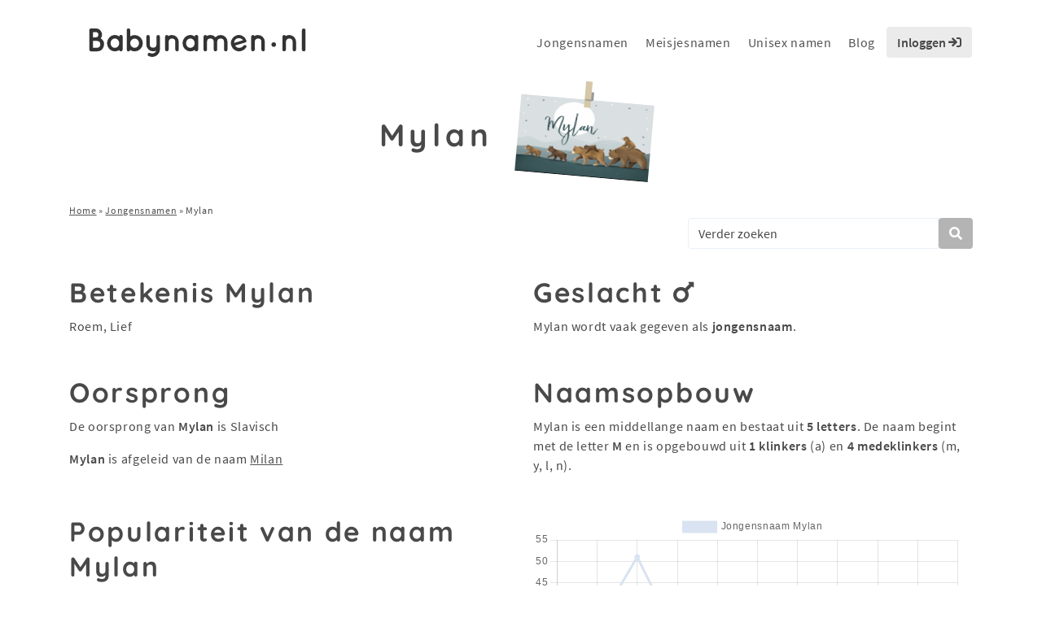

--- FILE ---
content_type: text/html; charset=UTF-8
request_url: https://www.babynamen.nl/naam/mylan/
body_size: 22704
content:
<!doctype html>
<html lang="nl-NL">

<head>
    <meta charset="utf-8">
    <meta name="viewport" content="width=device-width, initial-scale=1, shrink-to-fit=no">
    <meta http-equiv="X-UA-Compatible" content="IE=edge,chrome=1">
    <meta name="format-detection" content="telephone=no">
    <title>Mylan - Betekenis, herkomst en populariteit van Mylan - Jongensnamen 2026</title>
<style id="wpr-usedcss">img:is([sizes=auto i],[sizes^="auto," i]){contain-intrinsic-size:3000px 1500px}:root{--wp--preset--aspect-ratio--square:1;--wp--preset--aspect-ratio--4-3:4/3;--wp--preset--aspect-ratio--3-4:3/4;--wp--preset--aspect-ratio--3-2:3/2;--wp--preset--aspect-ratio--2-3:2/3;--wp--preset--aspect-ratio--16-9:16/9;--wp--preset--aspect-ratio--9-16:9/16;--wp--preset--color--black:#000000;--wp--preset--color--cyan-bluish-gray:#abb8c3;--wp--preset--color--white:#ffffff;--wp--preset--color--pale-pink:#f78da7;--wp--preset--color--vivid-red:#cf2e2e;--wp--preset--color--luminous-vivid-orange:#ff6900;--wp--preset--color--luminous-vivid-amber:#fcb900;--wp--preset--color--light-green-cyan:#7bdcb5;--wp--preset--color--vivid-green-cyan:#00d084;--wp--preset--color--pale-cyan-blue:#8ed1fc;--wp--preset--color--vivid-cyan-blue:#0693e3;--wp--preset--color--vivid-purple:#9b51e0;--wp--preset--gradient--vivid-cyan-blue-to-vivid-purple:linear-gradient(135deg,rgba(6, 147, 227, 1) 0%,rgb(155, 81, 224) 100%);--wp--preset--gradient--light-green-cyan-to-vivid-green-cyan:linear-gradient(135deg,rgb(122, 220, 180) 0%,rgb(0, 208, 130) 100%);--wp--preset--gradient--luminous-vivid-amber-to-luminous-vivid-orange:linear-gradient(135deg,rgba(252, 185, 0, 1) 0%,rgba(255, 105, 0, 1) 100%);--wp--preset--gradient--luminous-vivid-orange-to-vivid-red:linear-gradient(135deg,rgba(255, 105, 0, 1) 0%,rgb(207, 46, 46) 100%);--wp--preset--gradient--very-light-gray-to-cyan-bluish-gray:linear-gradient(135deg,rgb(238, 238, 238) 0%,rgb(169, 184, 195) 100%);--wp--preset--gradient--cool-to-warm-spectrum:linear-gradient(135deg,rgb(74, 234, 220) 0%,rgb(151, 120, 209) 20%,rgb(207, 42, 186) 40%,rgb(238, 44, 130) 60%,rgb(251, 105, 98) 80%,rgb(254, 248, 76) 100%);--wp--preset--gradient--blush-light-purple:linear-gradient(135deg,rgb(255, 206, 236) 0%,rgb(152, 150, 240) 100%);--wp--preset--gradient--blush-bordeaux:linear-gradient(135deg,rgb(254, 205, 165) 0%,rgb(254, 45, 45) 50%,rgb(107, 0, 62) 100%);--wp--preset--gradient--luminous-dusk:linear-gradient(135deg,rgb(255, 203, 112) 0%,rgb(199, 81, 192) 50%,rgb(65, 88, 208) 100%);--wp--preset--gradient--pale-ocean:linear-gradient(135deg,rgb(255, 245, 203) 0%,rgb(182, 227, 212) 50%,rgb(51, 167, 181) 100%);--wp--preset--gradient--electric-grass:linear-gradient(135deg,rgb(202, 248, 128) 0%,rgb(113, 206, 126) 100%);--wp--preset--gradient--midnight:linear-gradient(135deg,rgb(2, 3, 129) 0%,rgb(40, 116, 252) 100%);--wp--preset--font-size--small:13px;--wp--preset--font-size--medium:20px;--wp--preset--font-size--large:36px;--wp--preset--font-size--x-large:42px;--wp--preset--spacing--20:0.44rem;--wp--preset--spacing--30:0.67rem;--wp--preset--spacing--40:1rem;--wp--preset--spacing--50:1.5rem;--wp--preset--spacing--60:2.25rem;--wp--preset--spacing--70:3.38rem;--wp--preset--spacing--80:5.06rem;--wp--preset--shadow--natural:6px 6px 9px rgba(0, 0, 0, .2);--wp--preset--shadow--deep:12px 12px 50px rgba(0, 0, 0, .4);--wp--preset--shadow--sharp:6px 6px 0px rgba(0, 0, 0, .2);--wp--preset--shadow--outlined:6px 6px 0px -3px rgba(255, 255, 255, 1),6px 6px rgba(0, 0, 0, 1);--wp--preset--shadow--crisp:6px 6px 0px rgba(0, 0, 0, 1)}:where(.is-layout-flex){gap:.5em}:where(.is-layout-grid){gap:.5em}:where(.wp-block-post-template.is-layout-flex){gap:1.25em}:where(.wp-block-post-template.is-layout-grid){gap:1.25em}:where(.wp-block-columns.is-layout-flex){gap:2em}:where(.wp-block-columns.is-layout-grid){gap:2em}:root :where(.wp-block-pullquote){font-size:1.5em;line-height:1.6}:root{--blue:#007bff;--indigo:#6610f2;--purple:#6f42c1;--pink:#e83e8c;--red:#dc3545;--orange:#fd7e14;--yellow:#ffc107;--green:#28a745;--teal:#20c997;--cyan:#17a2b8;--white:#fff;--gray:#6c757d;--gray-dark:#343a40;--primary:#007bff;--secondary:#6c757d;--success:#28a745;--info:#17a2b8;--warning:#ffc107;--danger:#dc3545;--light:#f8f9fa;--dark:#343a40;--breakpoint-xs:0;--breakpoint-sm:576px;--breakpoint-md:768px;--breakpoint-lg:992px;--breakpoint-xl:1200px;--font-family-sans-serif:-apple-system,BlinkMacSystemFont,"Segoe UI",Roboto,"Helvetica Neue",Arial,"Noto Sans","Liberation Sans",sans-serif,"Apple Color Emoji","Segoe UI Emoji","Segoe UI Symbol","Noto Color Emoji";--font-family-monospace:SFMono-Regular,Menlo,Monaco,Consolas,"Liberation Mono","Courier New",monospace}*,::after,::before{box-sizing:border-box}html{font-family:sans-serif;line-height:1.15;-webkit-text-size-adjust:100%;-webkit-tap-highlight-color:transparent}footer,header,nav{display:block}body{margin:0;font-family:-apple-system,BlinkMacSystemFont,"Segoe UI",Roboto,"Helvetica Neue",Arial,"Noto Sans","Liberation Sans",sans-serif,"Apple Color Emoji","Segoe UI Emoji","Segoe UI Symbol","Noto Color Emoji";font-size:1rem;font-weight:400;line-height:1.5;color:#212529;text-align:left;background-color:#fff}h1,h2,h3,h4{margin-top:0;margin-bottom:.5rem}p{margin-top:0;margin-bottom:1rem}ol,ul{margin-top:0;margin-bottom:1rem}ol ol,ol ul,ul ol,ul ul{margin-bottom:0}strong{font-weight:bolder}a{color:#007bff;text-decoration:none;background-color:transparent}a:hover{color:#0056b3;text-decoration:underline}a:not([href]):not([class]){color:inherit;text-decoration:none}a:not([href]):not([class]):hover{color:inherit;text-decoration:none}img{vertical-align:middle;border-style:none}svg{overflow:hidden;vertical-align:middle}table{border-collapse:collapse}caption{padding-top:.75rem;padding-bottom:.75rem;color:#6c757d;text-align:left;caption-side:bottom}th{text-align:inherit;text-align:-webkit-match-parent}label{display:inline-block;margin-bottom:.5rem}button{border-radius:0}button:focus:not(:focus-visible){outline:0}button,input,optgroup,select,textarea{margin:0;font-family:inherit;font-size:inherit;line-height:inherit}button,input{overflow:visible}button,select{text-transform:none}[role=button]{cursor:pointer}select{word-wrap:normal}[type=button],[type=reset],[type=submit],button{-webkit-appearance:button}[type=button]:not(:disabled),[type=reset]:not(:disabled),[type=submit]:not(:disabled),button:not(:disabled){cursor:pointer}[type=button]::-moz-focus-inner,[type=reset]::-moz-focus-inner,[type=submit]::-moz-focus-inner,button::-moz-focus-inner{padding:0;border-style:none}input[type=checkbox],input[type=radio]{box-sizing:border-box;padding:0}textarea{overflow:auto;resize:vertical}fieldset{min-width:0;padding:0;margin:0;border:0}legend{display:block;width:100%;max-width:100%;padding:0;margin-bottom:.5rem;font-size:1.5rem;line-height:inherit;color:inherit;white-space:normal}progress{vertical-align:baseline}[type=number]::-webkit-inner-spin-button,[type=number]::-webkit-outer-spin-button{height:auto}[type=search]{outline-offset:-2px;-webkit-appearance:none}[type=search]::-webkit-search-decoration{-webkit-appearance:none}::-webkit-file-upload-button{font:inherit;-webkit-appearance:button}template{display:none}[hidden]{display:none!important}.h2,.h5,.h6,h1,h2,h3,h4{margin-bottom:.5rem;font-weight:500;line-height:1.2}h1{font-size:2.5rem}.h2,h2{font-size:2rem}h3{font-size:1.75rem}h4{font-size:1.5rem}.h5{font-size:1.25rem}.h6{font-size:1rem}mark{padding:.2em;background-color:#fcf8e3}.img-fluid{max-width:100%;height:auto}.container,.container-fluid{width:100%;padding-right:15px;padding-left:15px;margin-right:auto;margin-left:auto}@media (min-width:576px){.container{max-width:540px}}@media (min-width:768px){.container{max-width:720px}}@media (min-width:992px){.container{max-width:960px}}@media (min-width:1200px){.container{max-width:1140px}}.row{display:flex;flex-wrap:wrap;margin-right:-15px;margin-left:-15px}.col,.col-12,.col-6,.col-lg-10,.col-lg-2,.col-lg-3,.col-lg-4,.col-md-10,.col-md-3,.col-md-4,.col-md-6,.col-md-9,.col-sm-6{position:relative;width:100%;padding-right:15px;padding-left:15px}.col{flex-basis:0;flex-grow:1;max-width:100%}.col-6{flex:0 0 50%;max-width:50%}.col-12{flex:0 0 100%;max-width:100%}.order-1{order:1}.order-2{order:2}@media (min-width:576px){.col-sm-6{flex:0 0 50%;max-width:50%}.order-sm-1{order:1}.order-sm-2{order:2}}@media (min-width:768px){.col-md-3{flex:0 0 25%;max-width:25%}.col-md-4{flex:0 0 33.33333333%;max-width:33.33333333%}.col-md-6{flex:0 0 50%;max-width:50%}.col-md-9{flex:0 0 75%;max-width:75%}.col-md-10{flex:0 0 83.33333333%;max-width:83.33333333%}}@media (min-width:992px){.col-lg-2{flex:0 0 16.66666667%;max-width:16.66666667%}.col-lg-3{flex:0 0 25%;max-width:25%}.col-lg-4{flex:0 0 33.33333333%;max-width:33.33333333%}.col-lg-10{flex:0 0 83.33333333%;max-width:83.33333333%}}.table{width:100%;margin-bottom:1rem;color:#212529}.table td,.table th{padding:.75rem;vertical-align:top;border-top:1px solid #dee2e6}.table thead th{vertical-align:bottom;border-bottom:2px solid #dee2e6}.table tbody+tbody{border-top:2px solid #dee2e6}.table-bordered{border:1px solid #dee2e6}.table-bordered td,.table-bordered th{border:1px solid #dee2e6}.table-bordered thead td,.table-bordered thead th{border-bottom-width:2px}.table-hover tbody tr:hover{color:#212529;background-color:rgba(0,0,0,.075)}.form-control{display:block;width:100%;height:calc(1.5em + .75rem + 2px);padding:.375rem .75rem;font-size:1rem;font-weight:400;line-height:1.5;color:#495057;background-color:#fff;background-clip:padding-box;border:1px solid #ced4da;border-radius:.25rem;transition:border-color .15s ease-in-out,box-shadow .15s ease-in-out}@media (prefers-reduced-motion:reduce){.form-control{transition:none}}.form-control::-ms-expand{background-color:transparent;border:0}.form-control:focus{color:#495057;background-color:#fff;border-color:#80bdff;outline:0;box-shadow:0 0 0 .2rem rgba(0,123,255,.25)}.form-control::placeholder{color:#6c757d;opacity:1}.form-control:disabled,.form-control[readonly]{background-color:#e9ecef;opacity:1}input[type=date].form-control,input[type=time].form-control{appearance:none}select.form-control:-moz-focusring{color:transparent;text-shadow:0 0 0 #495057}select.form-control:focus::-ms-value{color:#495057;background-color:#fff}.form-control-lg{height:calc(1.5em + 1rem + 2px);padding:.5rem 1rem;font-size:1.25rem;line-height:1.5;border-radius:.3rem}select.form-control[multiple],select.form-control[size]{height:auto}textarea.form-control{height:auto}.btn{display:inline-block;font-weight:400;color:#212529;text-align:center;vertical-align:middle;user-select:none;background-color:transparent;border:1px solid transparent;padding:.375rem .75rem;font-size:1rem;line-height:1.5;border-radius:.25rem;transition:color .15s ease-in-out,background-color .15s ease-in-out,border-color .15s ease-in-out,box-shadow .15s ease-in-out}@media (prefers-reduced-motion:reduce){.btn{transition:none}}.btn:hover{color:#212529;text-decoration:none}.btn.focus,.btn:focus{outline:0;box-shadow:0 0 0 .2rem rgba(0,123,255,.25)}.btn.disabled,.btn:disabled{opacity:.65}.btn:not(:disabled):not(.disabled){cursor:pointer}a.btn.disabled,fieldset:disabled a.btn{pointer-events:none}.btn-light{color:#212529;background-color:#f8f9fa;border-color:#f8f9fa}.btn-light:hover{color:#212529;background-color:#e2e6ea;border-color:#dae0e5}.btn-light.focus,.btn-light:focus{color:#212529;background-color:#e2e6ea;border-color:#dae0e5;box-shadow:0 0 0 .2rem rgba(216,217,219,.5)}.btn-light.disabled,.btn-light:disabled{color:#212529;background-color:#f8f9fa;border-color:#f8f9fa}.btn-light:not(:disabled):not(.disabled).active,.btn-light:not(:disabled):not(.disabled):active,.show>.btn-light.dropdown-toggle{color:#212529;background-color:#dae0e5;border-color:#d3d9df}.btn-light:not(:disabled):not(.disabled).active:focus,.btn-light:not(:disabled):not(.disabled):active:focus,.show>.btn-light.dropdown-toggle:focus{box-shadow:0 0 0 .2rem rgba(216,217,219,.5)}.fade{transition:opacity .15s linear}@media (prefers-reduced-motion:reduce){.fade{transition:none}}.fade:not(.show){opacity:0}.collapse:not(.show){display:none}.collapsing{position:relative;height:0;overflow:hidden;transition:height .35s ease}.collapsing.width{width:0;height:auto;transition:width .35s ease}.dropdown,.dropleft,.dropright,.dropup{position:relative}.dropdown-toggle{white-space:nowrap}.dropdown-toggle::after{display:inline-block;margin-left:.255em;vertical-align:.255em;content:"";border-top:.3em solid;border-right:.3em solid transparent;border-bottom:0;border-left:.3em solid transparent}.dropdown-toggle:empty::after{margin-left:0}.dropdown-menu{position:absolute;top:100%;left:0;z-index:1000;display:none;float:left;min-width:10rem;padding:.5rem 0;margin:.125rem 0 0;font-size:1rem;color:#212529;text-align:left;list-style:none;background-color:#fff;background-clip:padding-box;border:1px solid rgba(0,0,0,.15);border-radius:.25rem}.dropdown-menu-right{right:0;left:auto}.dropup .dropdown-menu{top:auto;bottom:100%;margin-top:0;margin-bottom:.125rem}.dropup .dropdown-toggle::after{display:inline-block;margin-left:.255em;vertical-align:.255em;content:"";border-top:0;border-right:.3em solid transparent;border-bottom:.3em solid;border-left:.3em solid transparent}.dropup .dropdown-toggle:empty::after{margin-left:0}.dropright .dropdown-menu{top:0;right:auto;left:100%;margin-top:0;margin-left:.125rem}.dropright .dropdown-toggle::after{display:inline-block;margin-left:.255em;vertical-align:.255em;content:"";border-top:.3em solid transparent;border-right:0;border-bottom:.3em solid transparent;border-left:.3em solid}.dropright .dropdown-toggle:empty::after{margin-left:0}.dropright .dropdown-toggle::after{vertical-align:0}.dropleft .dropdown-menu{top:0;right:100%;left:auto;margin-top:0;margin-right:.125rem}.dropleft .dropdown-toggle::after{display:inline-block;margin-left:.255em;vertical-align:.255em;content:""}.dropleft .dropdown-toggle::after{display:none}.dropleft .dropdown-toggle::before{display:inline-block;margin-right:.255em;vertical-align:.255em;content:"";border-top:.3em solid transparent;border-right:.3em solid;border-bottom:.3em solid transparent}.dropleft .dropdown-toggle:empty::after{margin-left:0}.dropleft .dropdown-toggle::before{vertical-align:0}.dropdown-menu[x-placement^=bottom],.dropdown-menu[x-placement^=left],.dropdown-menu[x-placement^=right],.dropdown-menu[x-placement^=top]{right:auto;bottom:auto}.dropdown-divider{height:0;margin:.5rem 0;overflow:hidden;border-top:1px solid #e9ecef}.dropdown-item{display:block;width:100%;padding:.25rem 1.5rem;clear:both;font-weight:400;color:#212529;text-align:inherit;white-space:nowrap;background-color:transparent;border:0}.dropdown-item:focus,.dropdown-item:hover{color:#16181b;text-decoration:none;background-color:#e9ecef}.dropdown-item.active,.dropdown-item:active{color:#fff;text-decoration:none;background-color:#007bff}.dropdown-item.disabled,.dropdown-item:disabled{color:#adb5bd;pointer-events:none;background-color:transparent}.dropdown-menu.show{display:block}.btn-group{position:relative;display:inline-flex;vertical-align:middle}.btn-group>.btn{position:relative;flex:1 1 auto}.btn-group>.btn:hover{z-index:1}.btn-group>.btn.active,.btn-group>.btn:active,.btn-group>.btn:focus{z-index:1}.btn-group>.btn-group:not(:first-child),.btn-group>.btn:not(:first-child){margin-left:-1px}.btn-group>.btn-group:not(:last-child)>.btn,.btn-group>.btn:not(:last-child):not(.dropdown-toggle){border-top-right-radius:0;border-bottom-right-radius:0}.btn-group>.btn-group:not(:first-child)>.btn,.btn-group>.btn:not(:first-child){border-top-left-radius:0;border-bottom-left-radius:0}.input-group{position:relative;display:flex;flex-wrap:wrap;align-items:stretch;width:100%}.input-group>.form-control{position:relative;flex:1 1 auto;width:1%;min-width:0;margin-bottom:0}.input-group>.form-control+.form-control{margin-left:-1px}.input-group>.form-control:focus{z-index:3}.input-group>.form-control:not(:first-child){border-top-left-radius:0;border-bottom-left-radius:0}.input-group:not(.has-validation)>.form-control:not(:last-child){border-top-right-radius:0;border-bottom-right-radius:0}.input-group-append{display:flex}.input-group-append .btn{position:relative;z-index:2}.input-group-append .btn:focus{z-index:3}.input-group-append .btn+.btn{margin-left:-1px}.input-group-append{margin-left:-1px}.input-group:not(.has-validation)>.input-group-append:not(:last-child)>.btn,.input-group>.input-group-append:last-child>.btn:not(:last-child):not(.dropdown-toggle){border-top-right-radius:0;border-bottom-right-radius:0}.input-group>.input-group-append>.btn{border-top-left-radius:0;border-bottom-left-radius:0}.nav-link{display:block;padding:.5rem 1rem}.nav-link:focus,.nav-link:hover{text-decoration:none}.nav-link.disabled{color:#6c757d;pointer-events:none;cursor:default}.navbar{position:relative;display:flex;flex-wrap:wrap;align-items:center;justify-content:space-between;padding:.5rem 1rem}.navbar .container,.navbar .container-fluid{display:flex;flex-wrap:wrap;align-items:center;justify-content:space-between}.navbar-brand{display:inline-block;padding-top:.3125rem;padding-bottom:.3125rem;margin-right:1rem;font-size:1.25rem;line-height:inherit;white-space:nowrap}.navbar-brand:focus,.navbar-brand:hover{text-decoration:none}.navbar-nav{display:flex;flex-direction:column;padding-left:0;margin-bottom:0;list-style:none}.navbar-nav .nav-link{padding-right:0;padding-left:0}.navbar-nav .dropdown-menu{position:static;float:none}.navbar-collapse{flex-basis:100%;flex-grow:1;align-items:center}.navbar-toggler{padding:.25rem .75rem;font-size:1.25rem;line-height:1;background-color:transparent;border:1px solid transparent;border-radius:.25rem}.navbar-toggler:focus,.navbar-toggler:hover{text-decoration:none}@media (max-width:1199.98px){.navbar-expand-xl>.container,.navbar-expand-xl>.container-fluid{padding-right:0;padding-left:0}}@media (min-width:1200px){.navbar-expand-xl{flex-flow:row nowrap;justify-content:flex-start}.navbar-expand-xl .navbar-nav{flex-direction:row}.navbar-expand-xl .navbar-nav .dropdown-menu{position:absolute}.navbar-expand-xl .navbar-nav .nav-link{padding-right:.5rem;padding-left:.5rem}.navbar-expand-xl>.container,.navbar-expand-xl>.container-fluid{flex-wrap:nowrap}.navbar-expand-xl .navbar-collapse{display:flex!important;flex-basis:auto}.navbar-expand-xl .navbar-toggler{display:none}}.card{position:relative;display:flex;flex-direction:column;min-width:0;word-wrap:break-word;background-color:#fff;background-clip:border-box;border:1px solid rgba(0,0,0,.125);border-radius:.25rem}.card>.list-group{border-top:inherit;border-bottom:inherit}.card>.list-group:first-child{border-top-width:0;border-top-left-radius:calc(.25rem - 1px);border-top-right-radius:calc(.25rem - 1px)}.card>.list-group:last-child{border-bottom-width:0;border-bottom-right-radius:calc(.25rem - 1px);border-bottom-left-radius:calc(.25rem - 1px)}.breadcrumb{display:flex;flex-wrap:wrap;padding:.75rem 1rem;margin-bottom:1rem;list-style:none;background-color:#e9ecef;border-radius:.25rem}.pagination{display:flex;padding-left:0;list-style:none;border-radius:.25rem}.page-link{position:relative;display:block;padding:.5rem .75rem;margin-left:-1px;line-height:1.25;color:#007bff;background-color:#fff;border:1px solid #dee2e6}.page-link:hover{z-index:2;color:#0056b3;text-decoration:none;background-color:#e9ecef;border-color:#dee2e6}.page-link:focus{z-index:3;outline:0;box-shadow:0 0 0 .2rem rgba(0,123,255,.25)}.page-item:first-child .page-link{margin-left:0;border-top-left-radius:.25rem;border-bottom-left-radius:.25rem}.page-item:last-child .page-link{border-top-right-radius:.25rem;border-bottom-right-radius:.25rem}.page-item.active .page-link{z-index:3;color:#fff;background-color:#007bff;border-color:#007bff}.page-item.disabled .page-link{color:#6c757d;pointer-events:none;cursor:auto;background-color:#fff;border-color:#dee2e6}.alert{position:relative;padding:.75rem 1.25rem;margin-bottom:1rem;border:1px solid transparent;border-radius:.25rem}.progress{display:flex;height:1rem;overflow:hidden;line-height:0;font-size:.75rem;background-color:#e9ecef;border-radius:.25rem}.list-group{display:flex;flex-direction:column;padding-left:0;margin-bottom:0;border-radius:.25rem}.list-group-item{position:relative;display:block;padding:.75rem 1.25rem;background-color:#fff;border:1px solid rgba(0,0,0,.125)}.list-group-item:first-child{border-top-left-radius:inherit;border-top-right-radius:inherit}.list-group-item:last-child{border-bottom-right-radius:inherit;border-bottom-left-radius:inherit}.list-group-item.disabled,.list-group-item:disabled{color:#6c757d;pointer-events:none;background-color:#fff}.list-group-item.active{z-index:2;color:#fff;background-color:#007bff;border-color:#007bff}.list-group-item+.list-group-item{border-top-width:0}.list-group-item+.list-group-item.active{margin-top:-1px;border-top-width:1px}.close{float:right;font-size:1.5rem;font-weight:700;line-height:1;color:#000;text-shadow:0 1px 0 #fff;opacity:.5}.close:hover{color:#000;text-decoration:none}.close:not(:disabled):not(.disabled):focus,.close:not(:disabled):not(.disabled):hover{opacity:.75}button.close{padding:0;background-color:transparent;border:0}a.close.disabled{pointer-events:none}.toast{flex-basis:350px;max-width:350px;font-size:.875rem;background-color:rgba(255,255,255,.85);background-clip:padding-box;border:1px solid rgba(0,0,0,.1);box-shadow:0 .25rem .75rem rgba(0,0,0,.1);opacity:0;border-radius:.25rem}.toast:not(:last-child){margin-bottom:.75rem}.toast.showing{opacity:1}.toast.show{display:block;opacity:1}.toast.hide{display:none}.modal-open{overflow:hidden}.modal-open .modal{overflow-x:hidden;overflow-y:auto}.modal{position:fixed;top:0;left:0;z-index:1050;display:none;width:100%;height:100%;overflow:hidden;outline:0}.modal-dialog{position:relative;width:auto;margin:.5rem;pointer-events:none}.modal.fade .modal-dialog{transition:transform .3s ease-out;transform:translate(0,-50px)}@media (prefers-reduced-motion:reduce){.collapsing{transition:none}.collapsing.width{transition:none}.modal.fade .modal-dialog{transition:none}}.modal.show .modal-dialog{transform:none}.modal.modal-static .modal-dialog{transform:scale(1.02)}.modal-dialog-scrollable{display:flex;max-height:calc(100% - 1rem)}.modal-dialog-scrollable .modal-body{overflow-y:auto}.modal-backdrop{position:fixed;top:0;left:0;z-index:1040;width:100vw;height:100vh;background-color:#000}.modal-backdrop.fade{opacity:0}.modal-backdrop.show{opacity:.5}.modal-body{position:relative;flex:1 1 auto;padding:1rem}.modal-scrollbar-measure{position:absolute;top:-9999px;width:50px;height:50px;overflow:scroll}@media (min-width:576px){.modal-dialog{max-width:500px;margin:1.75rem auto}.modal-dialog-scrollable{max-height:calc(100% - 3.5rem)}}.tooltip{position:absolute;z-index:1070;display:block;margin:0;font-family:-apple-system,BlinkMacSystemFont,"Segoe UI",Roboto,"Helvetica Neue",Arial,"Noto Sans","Liberation Sans",sans-serif,"Apple Color Emoji","Segoe UI Emoji","Segoe UI Symbol","Noto Color Emoji";font-style:normal;font-weight:400;line-height:1.5;text-align:left;text-align:start;text-decoration:none;text-shadow:none;text-transform:none;letter-spacing:normal;word-break:normal;white-space:normal;word-spacing:normal;line-break:auto;font-size:.875rem;word-wrap:break-word;opacity:0}.tooltip.show{opacity:.9}.tooltip .arrow{position:absolute;display:block;width:.8rem;height:.4rem}.tooltip .arrow::before{position:absolute;content:"";border-color:transparent;border-style:solid}.tooltip-inner{max-width:200px;padding:.25rem .5rem;color:#fff;text-align:center;background-color:#000;border-radius:.25rem}.popover{position:absolute;top:0;left:0;z-index:1060;display:block;max-width:276px;font-family:-apple-system,BlinkMacSystemFont,"Segoe UI",Roboto,"Helvetica Neue",Arial,"Noto Sans","Liberation Sans",sans-serif,"Apple Color Emoji","Segoe UI Emoji","Segoe UI Symbol","Noto Color Emoji";font-style:normal;font-weight:400;line-height:1.5;text-align:left;text-align:start;text-decoration:none;text-shadow:none;text-transform:none;letter-spacing:normal;word-break:normal;white-space:normal;word-spacing:normal;line-break:auto;font-size:.875rem;word-wrap:break-word;background-color:#fff;background-clip:padding-box;border:1px solid rgba(0,0,0,.2);border-radius:.3rem}.popover .arrow{position:absolute;display:block;width:1rem;height:.5rem;margin:0 .3rem}.popover .arrow::after,.popover .arrow::before{position:absolute;display:block;content:"";border-color:transparent;border-style:solid}.popover-header{padding:.5rem .75rem;margin-bottom:0;font-size:1rem;background-color:#f7f7f7;border-bottom:1px solid #ebebeb;border-top-left-radius:calc(.3rem - 1px);border-top-right-radius:calc(.3rem - 1px)}.popover-header:empty{display:none}.popover-body{padding:.5rem .75rem;color:#212529}.carousel{position:relative}.carousel.pointer-event{touch-action:pan-y}.carousel-item{position:relative;display:none;float:left;width:100%;margin-right:-100%;backface-visibility:hidden;transition:transform .6s ease-in-out}.carousel-item-next,.carousel-item-prev,.carousel-item.active{display:block}.active.carousel-item-right,.carousel-item-next:not(.carousel-item-left){transform:translateX(100%)}.active.carousel-item-left,.carousel-item-prev:not(.carousel-item-right){transform:translateX(-100%)}.carousel-indicators{position:absolute;right:0;bottom:0;left:0;z-index:15;display:flex;justify-content:center;padding-left:0;margin-right:15%;margin-left:15%;list-style:none}.carousel-indicators li{box-sizing:content-box;flex:0 1 auto;width:30px;height:3px;margin-right:3px;margin-left:3px;text-indent:-999px;cursor:pointer;background-color:#fff;background-clip:padding-box;border-top:10px solid transparent;border-bottom:10px solid transparent;opacity:.5;transition:opacity .6s ease}@media (prefers-reduced-motion:reduce){.carousel-item{transition:none}.carousel-indicators li{transition:none}}.carousel-indicators .active{opacity:1}.border{border:1px solid #dee2e6!important}.rounded{border-radius:.25rem!important}.clearfix::after{display:block;clear:both;content:""}.d-none{display:none!important}.d-block{display:block!important}@media (min-width:576px){.d-sm-none{display:none!important}}@media (min-width:1200px){.d-xl-none{display:none!important}.d-xl-block{display:block!important}}.justify-content-end{justify-content:flex-end!important}.justify-content-center{justify-content:center!important}.justify-content-between{justify-content:space-between!important}.justify-content-around{justify-content:space-around!important}.align-items-end{align-items:flex-end!important}.align-items-center{align-items:center!important}.position-static{position:static!important}@supports (position:sticky){.sticky-top{position:sticky;top:0;z-index:1020}}.w-100{width:100%!important}.h-auto{height:auto!important}.mb-0{margin-bottom:0!important}.m-2{margin:.5rem!important}.mr-2{margin-right:.5rem!important}.mb-2{margin-bottom:.5rem!important}.mt-3,.my-3{margin-top:1rem!important}.mb-3,.my-3{margin-bottom:1rem!important}.mb-4{margin-bottom:1.5rem!important}.m-5{margin:3rem!important}.mt-5{margin-top:3rem!important}.p-0{padding:0!important}.pl-0{padding-left:0!important}.py-1{padding-top:.25rem!important}.pr-1{padding-right:.25rem!important}.py-1{padding-bottom:.25rem!important}.pl-1{padding-left:.25rem!important}.pt-2,.py-2{padding-top:.5rem!important}.px-2{padding-right:.5rem!important}.pb-2,.py-2{padding-bottom:.5rem!important}.px-2{padding-left:.5rem!important}.p-3{padding:1rem!important}.pt-3,.py-3{padding-top:1rem!important}.px-3{padding-right:1rem!important}.pb-3,.py-3{padding-bottom:1rem!important}.px-3{padding-left:1rem!important}.p-4{padding:1.5rem!important}.pt-4{padding-top:1.5rem!important}.pb-4{padding-bottom:1.5rem!important}.mx-auto{margin-right:auto!important}.ml-auto,.mx-auto{margin-left:auto!important}.text-left{text-align:left!important}.text-center{text-align:center!important}@media (min-width:768px){.justify-content-md-center{justify-content:center!important}.text-md-left{text-align:left!important}.text-md-right{text-align:right!important}}@media (min-width:992px){.p-lg-0{padding:0!important}.text-lg-left{text-align:left!important}}.text-white{color:#fff!important}.visible{visibility:visible!important}@media print{*,::after,::before{text-shadow:none!important;box-shadow:none!important}a:not(.btn){text-decoration:underline}img,tr{page-break-inside:avoid}h2,h3,p{orphans:3;widows:3}h2,h3{page-break-after:avoid}@page{size:a3}body{min-width:992px!important}.container{min-width:992px!important}.navbar{display:none}.table{border-collapse:collapse!important}.table td,.table th{background-color:#fff!important}.table-bordered td,.table-bordered th{border:1px solid #dee2e6!important}}.fa{font-family:var(--fa-style-family,"Font Awesome 6 Pro");font-weight:var(--fa-style,900)}.fa,.fa-ul>li:before,.far,.fas{-moz-osx-font-smoothing:grayscale;-webkit-font-smoothing:antialiased;display:var(--fa-display,inline-block);font-style:normal;font-variant:normal;line-height:1;text-rendering:auto}.fa-ul>li:before,.far,.fas{font-family:"Font Awesome 6 Pro"}.fa-ul>li:before{-webkit-font-smoothing:antialiased;-moz-osx-font-smoothing:grayscale;display:inline-block;font-style:normal;font-variant:normal;font-weight:400;line-height:1}.fa-lg{font-size:1.25em;line-height:.05em;vertical-align:-.075em}.fa-ul{list-style-type:none;margin-left:var(--fa-li-margin,2.5em);padding-left:0}.fa-ul>li{position:relative}.fa-li{left:calc(var(--fa-li-width,2em) * -1);position:absolute;text-align:center;width:var(--fa-li-width,2em);line-height:inherit}.fa-toggle-off::before{content:"\f204"}.fa-caret-square-down::before{content:"\f150"}.fa-sign-in::before{content:"\f090"}.fa-sign-in-alt::before{content:"\f2f6"}.fa-toggle-on::before{content:"\f205"}.fa-caret-square-up::before{content:"\f151"}.fa-sync::before{content:"\f021"}.fa-arrows-alt::before{content:"\f0b2"}.fa-heart::before{content:"\f004"}.fa-trash::before{content:"\f1f8"}.fa-comment::before{content:"\f075"}.fa-minus::before{content:"\f068"}.fa-mars::before{content:"\f222"}.fa-search::before{content:"\f002"}.fa-plus::before{content:"\+"}.fa-th-list::before{content:"\f00b"}:root{--fa-style-family-classic:"Font Awesome 6 Pro";--fa-font-solid:normal 900 1em/1 "Font Awesome 6 Pro"}@font-face{font-family:"Font Awesome 6 Pro";font-style:normal;font-weight:900;font-display:swap;src:url("https://www.babynamen.nl/wp-content/themes/babynamen/assets/fonts/fontawesome/fa-solid-900.woff2") format("woff2"),url("https://www.babynamen.nl/wp-content/themes/babynamen/assets/fonts/fontawesome/fa-solid-900.ttf") format("truetype")}.fa-ul>li:before,.fas{font-weight:900}:root{--fa-style-family-brands:"Font Awesome 6 Brands";--fa-font-brands:normal 400 1em/1 "Font Awesome 6 Brands"}.fa-ul>li:before{content:"\f061"}.names_filter-results .nu{color:#333}.names_filter-results img{margin:0 auto;display:block}#ajax-loader{display:none}.bootstrap-table .pagination .active .page-link{background-color:#ebebeb;border:1px solid #333}.bootstrap-table .pagination .page-link{color:#333;border:1px solid #333;text-decoration:none}.bootstrap-table .fixed-table-body .fixed-table-loading{opacity:0;visibility:hidden}.full-width{width:100vw;left:calc(-50vw + 50%);position:relative}.header-name-card{padding-top:10px;max-height:160px;transform:rotate(5deg)}h4{font-family:Quicksand,Arial,Helvetica,sans-serif;font-weight:700}ul.top-namen{list-style-type:none;margin:0;padding:0;overflow:hidden}ul.top-namen li a{text-decoration:none}ul.top-namen li .btn{margin-right:10px;height:30px;width:30px;line-height:30px;padding:0}.back--lightgrey-x{background:rgba(176,176,176,.15)}.border--lightgrey-x{border:1px dashed rgba(176,176,176,.5)}@font-face{font-display:swap;font-family:PharmaBrailleUnicode-Grid;src:url("https://www.babynamen.nl/wp-content/themes/babynamen/assets/fonts/PharmaBrailleUnicode-Grid.otf") format("opentype")}@font-face{font-display:swap;font-family:Quicksand;font-style:normal;font-weight:700;src:url("https://www.babynamen.nl/wp-content/themes/babynamen/assets/fonts/quicksand-v22-latin-700.eot");src:local(""),url("https://www.babynamen.nl/wp-content/themes/babynamen/assets/fonts/quicksand-v22-latin-700.eot?#iefix") format("embedded-opentype"),url("https://www.babynamen.nl/wp-content/themes/babynamen/assets/fonts/quicksand-v22-latin-700.woff2") format("woff2"),url("https://www.babynamen.nl/wp-content/themes/babynamen/assets/fonts/quicksand-v22-latin-700.woff") format("woff"),url("https://www.babynamen.nl/wp-content/themes/babynamen/assets/fonts/quicksand-v22-latin-700.ttf") format("truetype"),url("https://www.babynamen.nl/wp-content/themes/babynamen/assets/fonts/quicksand-v22-latin-700.svg#Quicksand") format("svg")}@font-face{font-display:swap;font-family:"Source Sans Pro";font-style:normal;font-weight:400;src:url("https://www.babynamen.nl/wp-content/themes/babynamen/assets/fonts/source-sans-pro-v14-latin-regular.eot");src:local(""),url("https://www.babynamen.nl/wp-content/themes/babynamen/assets/fonts/source-sans-pro-v14-latin-regular.eot?#iefix") format("embedded-opentype"),url("https://www.babynamen.nl/wp-content/themes/babynamen/assets/fonts/source-sans-pro-v14-latin-regular.woff2") format("woff2"),url("https://www.babynamen.nl/wp-content/themes/babynamen/assets/fonts/source-sans-pro-v14-latin-regular.woff") format("woff"),url("https://www.babynamen.nl/wp-content/themes/babynamen/assets/fonts/source-sans-pro-v14-latin-regular.ttf") format("truetype"),url("https://www.babynamen.nl/wp-content/themes/babynamen/assets/fonts/source-sans-pro-v14-latin-regular.svg#SourceSansPro") format("svg")}@font-face{font-display:swap;font-family:"Source Sans Pro";font-style:normal;font-weight:600;src:url("https://www.babynamen.nl/wp-content/themes/babynamen/assets/fonts/source-sans-pro-v14-latin-600.eot");src:local(""),url("https://www.babynamen.nl/wp-content/themes/babynamen/assets/fonts/source-sans-pro-v14-latin-600.eot?#iefix") format("embedded-opentype"),url("https://www.babynamen.nl/wp-content/themes/babynamen/assets/fonts/source-sans-pro-v14-latin-600.woff2") format("woff2"),url("https://www.babynamen.nl/wp-content/themes/babynamen/assets/fonts/source-sans-pro-v14-latin-600.woff") format("woff"),url("https://www.babynamen.nl/wp-content/themes/babynamen/assets/fonts/source-sans-pro-v14-latin-600.ttf") format("truetype"),url("https://www.babynamen.nl/wp-content/themes/babynamen/assets/fonts/source-sans-pro-v14-latin-600.svg#SourceSansPro") format("svg")}html{position:relative;min-height:100%}body{margin-bottom:440px;font-family:"Source Sans Pro",Arial,Helvetica,sans-serif;font-size:16px;font-weight:400;color:#494949;letter-spacing:.04em}a{color:#525252;text-decoration:underline}a:hover{color:#a5b9ce}a img{border:none}.nu{text-decoration:none!important}a.nu:focus h1,a.nu:focus h2,a.nu:focus h3,a.nu:focus h4,a.nu:hover h1,a.nu:hover h2,a.nu:hover h3,a.nu:hover h4{color:#1a1a1a}.bold{font-family:"Source Sans Pro",Arial,Helvetica,sans-serif;font-weight:600}.custom-font{font-family:Quicksand,Arial,Helvetica,sans-serif!important;font-weight:700}.change-font-default{font-family:"Source Sans Pro",Arial,Helvetica,sans-serif}.morse-font{font-family:Helvetica,sans-serif!important;font-weight:600;font-size:xx-large;min-width:145px}.braille-font{font-family:PharmaBrailleUnicode-Grid,sans-serif!important;font-weight:600;font-size:5.8rem;min-width:85px}.h2,.h5,.h6,h1,h2,h3,h4{line-height:1.3em;color:#494949}h1{font-family:Quicksand,Arial,Helvetica,sans-serif;font-size:2.4rem;letter-spacing:.15em;font-weight:700}.h2,h2{font-family:Quicksand,Arial,Helvetica,sans-serif;font-size:2.1rem;letter-spacing:.08em;font-weight:700}h3{font-size:1.5rem;letter-spacing:.08em}h3{font-family:Quicksand,Arial,Helvetica,sans-serif;font-weight:700}.btn,.form-control:focus,button,input,input:active,input:focus,textarea{outline:0;box-shadow:none;border:1px solid transparent}.form-control::-moz-placeholder{color:#494949}.form-control:-ms-input-placeholder{color:#494949}.form-control::-webkit-input-placeholder{color:#494949}.icon::before{display:inline-block;font-style:normal;font-variant:normal;text-rendering:auto;-webkit-font-smoothing:antialiased}.fa-search:before{content:"\f002"}.bn-list i:before{content:"\f061"}.fa-mars:before{content:"\f222"}#breadcrumbs{font-size:12px}.ptb-3{padding-top:1rem!important;padding-bottom:1rem!important}.btn{border-radius:4px;cursor:pointer;position:relative;transition:all .3s;letter-spacing:0;font-weight:600;color:#494949}.btn:hover{box-shadow:0 5px 10px rgba(179,179,179,.25),0 5px 5px rgba(179,179,179,.22);color:#494949}.btn--wide{padding:.6rem 2.2rem}.text--underline{text-decoration:underline}.btn--lightgrey{background:#ebebeb}.btn--grey{background:#b4b4b4}.back--lightgrey{background:#ccc}.btn--white{background:#fff}.back--yellow-x,.navbar-collapse.collapsing,.navbar-collapse.show{background:#fdf3e7}.btn--blue{background:#e9f0f7;border-color:#e9f0f7}.brdr--blue{border:1px solid #e9f0f7}.back--blue{background:var(--wpr-bg-99dc1038-f8b5-4eae-b3b2-59e5e8fec4a7) #e9f0f7}.back--blue-x{background:#e9f0f7}.brdr--blue-dashed{border:2px dashed #e9f0f7}.kaarte2go ul.bn-list li:before{font-size:0;content:"";height:16px;width:16px;background-image:var(--wpr-bg-9f4cf7b9-fae6-42c1-8a56-5a5a693e5925);background-size:16px 16px;background-repeat:no-repeat;background-position:50% 50%}.back--pink-x{background:#faeaea}.brdr--white{border:1px solid #fff}.do-relative{position:relative;z-index:10}.header{padding:0;max-width:1140px;width:100%;margin:0 auto;height:90px}.header .navbar{padding:1rem}.header .navbar a{text-decoration:none}.header .navbar-brand img{height:35px}.header .navbar-toggler{font-size:16px;color:#494949;outline:0}.header .searchmob{display:none}.navbar-collapse{z-index:3000;margin:0 -15px}.navbar-collapse ul li{margin-left:5px}.navbar-collapse.collapsing,.navbar-collapse.show{box-shadow:0 5px 5px 0 rgba(179,179,179,.7);margin-top:10px}#search-form-results{box-shadow:0 10px 20px 0 rgba(0,0,0,.31);border-radius:5px}.search .form-control:focus{background:#fdf3e7}.widget-charbar{padding:25px 0}.widget-charbar ul,.widget-top10 ul{list-style-type:none;margin:0;padding:0;overflow:hidden}.widget-charbar ul li{display:inline-block;margin:0 1px 10px}.widget-top10 ul li{margin:0 1px 10px}.widget-top10 ul li .btn{margin-right:10px;height:30px;width:30px;line-height:30px;padding:0}.widget-top10.back--blue-x,.widget-top10.back--pink-x{border-radius:4px;margin:auto -5px}.widget-charbar ul li a{width:30px;height:30px;line-height:30px;font-size:18px;padding:0}.single-naam .widget-charbar{padding:0}.naam-head{height:120px;display:table}.naam-head h1{display:table-cell;vertical-align:middle}.footer__container,footer{position:absolute;bottom:0;width:100%;min-height:100px}.footer__wrap{font-size:18px;line-height:1.8em}.footer__wrap,.footer__wrap a{color:#fff;text-decoration:none}.footer__wrap a:hover{text-decoration:underline}.footer__copyright{height:80px;vertical-align:middle;font-size:14px}.bn-icon{width:64px}.social-icon{width:48px}#search-form-results .naam{margin-bottom:.5rem;display:flex;align-items:center}.gender-icon{background-size:contain;display:inline-block;background-repeat:no-repeat;background-position:left;margin-right:10px;height:20px;width:20px}.gender-icon.mars{background-image:var(--wpr-bg-0af0ec75-ecde-446a-8700-faf2212e641d);background-size:16px 16px}.gender-icon.venus{background-image:var(--wpr-bg-bd77f48e-758f-4bf7-9f92-247bd48c7e54)}.gender-icon.venus-mars{background-image:var(--wpr-bg-ad50174b-b67f-43de-bd39-7a4647a9bfcb);background-size:20px 20px}.naam>a{text-decoration:none}@media (min-width:768px){.navbar-collapse.show{background:#fff;box-shadow:none}}@media (max-width:767px){body{margin-bottom:550px}body h2{font-size:1.1rem}body h3{font-size:1.1rem!important}.brdcrmb{display:none}h1{font-size:2rem}.header{height:70px}.header .searchmob{display:flex;max-width:450px;margin:0 auto;padding:0 15px}}@media (max-width:375px){.navbar-brand img{max-width:200px;height:43px}.form-control{font-size:16px}}.unclickable{pointer-events:none}.kaartje2goHeight{max-height:180px}.disableThisButton{pointer-events:none}.disableThisButton p i{color:red}@media (max-width:768px){.navbar-brand img{max-height:21px}}@media (max-width:1200px){.navbar .navbar-nav{justify-content:flex-end;margin-left:auto}}</style>
    <meta name='robots' content='index, follow, max-image-preview:large, max-snippet:-1, max-video-preview:-1' />

<!-- Google Tag Manager for WordPress by gtm4wp.com -->
<script data-cfasync="false" data-pagespeed-no-defer>
	var gtm4wp_datalayer_name = "dataLayer";
	var dataLayer = dataLayer || [];
</script>
<!-- End Google Tag Manager for WordPress by gtm4wp.com -->
	<!-- This site is optimized with the Yoast SEO plugin v26.7 - https://yoast.com/wordpress/plugins/seo/ -->
	<meta name="description" content="Mylan is een Slavische jongensnaam. Betekenis, oorsprong, en populariteit van de naam Mylan." />
	<link rel="canonical" href="https://www.babynamen.nl/naam/mylan/" />
	<meta property="og:locale" content="nl_NL" />
	<meta property="og:type" content="article" />
	<meta property="og:title" content="Mylan ❤ Betekenis, en alles over Mylan | Babynamen.nl" />
	<meta property="og:description" content="Mylan is een Slavische jongensnaam. Herkomst, betekenis, populariteit, en alle leuke weetjes van naam Mylan vind je op babynamen.nl" />
	<meta property="og:url" content="https://www.babynamen.nl/naam/mylan/" />
	<meta property="og:site_name" content="Babynamen.nl" />
	<meta property="article:modified_time" content="2021-04-14T13:30:31+00:00" />
	<meta name="twitter:card" content="summary_large_image" />
	<script type="application/ld+json" class="yoast-schema-graph">{"@context":"https://schema.org","@graph":[{"@type":"WebPage","@id":"https://www.babynamen.nl/naam/mylan/","url":"https://www.babynamen.nl/naam/mylan/","name":"Betekenis en herkomst van Mylan &#8211; Babynamen.nl","isPartOf":{"@id":"https://www.babynamen.nl/#website"},"datePublished":"2020-05-27T09:54:58+00:00","dateModified":"2021-04-14T13:30:31+00:00","description":"Mylan is een Slavisch e . Betekenis, oorsprong en populariteit van de naam Mylan.","breadcrumb":{"@id":"https://www.babynamen.nl/naam/mylan/#breadcrumb"},"inLanguage":"nl-NL","potentialAction":[{"@type":"ReadAction","target":["https://www.babynamen.nl/naam/mylan/"]}]},{"@type":"BreadcrumbList","@id":"https://www.babynamen.nl/naam/mylan/#breadcrumb","itemListElement":[{"@type":"ListItem","position":1,"name":"Home","item":"https://www.babynamen.nl/"},{"@type":"ListItem","position":2,"name":"Jongensnamen","item":"https://www.babynamen.nl/namen/jongen/"},{"@type":"ListItem","position":3,"name":"Mylan"}]},{"@type":"WebSite","@id":"https://www.babynamen.nl/#website","url":"https://www.babynamen.nl/","name":"Babynamen.nl","description":"De lijst met populaire, originele en hippe babynamen","potentialAction":[{"@type":"SearchAction","target":{"@type":"EntryPoint","urlTemplate":"https://www.babynamen.nl/?s={search_term_string}"},"query-input":{"@type":"PropertyValueSpecification","valueRequired":true,"valueName":"search_term_string"}}],"inLanguage":"nl-NL"}]}</script>
	<!-- / Yoast SEO plugin. -->



<style id='wp-img-auto-sizes-contain-inline-css' type='text/css'></style>
<style id='classic-theme-styles-inline-css' type='text/css'></style>

<script type="text/javascript" src="https://www.babynamen.nl/wp-includes/js/jquery/jquery.min.js?ver=3.7.1" id="jquery-core-js" data-rocket-defer defer></script>
<script type="text/javascript" src="https://www.babynamen.nl/wp-includes/js/jquery/jquery-migrate.min.js?ver=3.4.1" id="jquery-migrate-js" data-rocket-defer defer></script>
<meta name="p:domain_verify" content="061677825098a18a3e0dd765f2a0bb70"/>
  <script data-minify="1" src="https://www.babynamen.nl/wp-content/cache/min/1/sdks/web/v16/OneSignalSDK.page.js?ver=1767603660" defer></script>
  <script>
          window.OneSignalDeferred = window.OneSignalDeferred || [];
          OneSignalDeferred.push(async function(OneSignal) {
            await OneSignal.init({
              appId: "f979dd9e-f78a-45fa-ae7c-bd80c531f7d2",
              serviceWorkerOverrideForTypical: true,
              path: "https://www.babynamen.nl/wp-content/plugins/onesignal-free-web-push-notifications/sdk_files/",
              serviceWorkerParam: { scope: "/wp-content/plugins/onesignal-free-web-push-notifications/sdk_files/push/onesignal/" },
              serviceWorkerPath: "OneSignalSDKWorker.js",
            });
          });

          // Unregister the legacy OneSignal service worker to prevent scope conflicts
          if (navigator.serviceWorker) {
            navigator.serviceWorker.getRegistrations().then((registrations) => {
              // Iterate through all registered service workers
              registrations.forEach((registration) => {
                // Check the script URL to identify the specific service worker
                if (registration.active && registration.active.scriptURL.includes('OneSignalSDKWorker.js.php')) {
                  // Unregister the service worker
                  registration.unregister().then((success) => {
                    if (success) {
                      console.log('OneSignalSW: Successfully unregistered:', registration.active.scriptURL);
                    } else {
                      console.log('OneSignalSW: Failed to unregister:', registration.active.scriptURL);
                    }
                  });
                }
              });
            }).catch((error) => {
              console.error('Error fetching service worker registrations:', error);
            });
        }
        </script>

<!-- Google Tag Manager for WordPress by gtm4wp.com -->
<!-- GTM Container placement set to automatic -->
<script data-cfasync="false" data-pagespeed-no-defer>
	var dataLayer_content = {"pagePostType":"naam","pagePostType2":"single-naam"};
	dataLayer.push( dataLayer_content );
</script>
<script data-cfasync="false" data-pagespeed-no-defer>
(function(w,d,s,l,i){w[l]=w[l]||[];w[l].push({'gtm.start':
new Date().getTime(),event:'gtm.js'});var f=d.getElementsByTagName(s)[0],
j=d.createElement(s),dl=l!='dataLayer'?'&l='+l:'';j.async=true;j.src=
'//www.googletagmanager.com/gtm.js?id='+i+dl;f.parentNode.insertBefore(j,f);
})(window,document,'script','dataLayer','GTM-K44QWDF');
</script>
<!-- End Google Tag Manager for WordPress by gtm4wp.com --><link rel="alternate" type="application/rss+xml" title="Babynamen.nl - RSS Feed" href="https://www.babynamen.nl/feed/"><link rel="icon" href="https://media.babynamen.nl/wp-content/uploads/2024/11/28160112/cropped-apple-touch-icon-precomposed-32x32.png" sizes="32x32" />
<link rel="icon" href="https://media.babynamen.nl/wp-content/uploads/2024/11/28160112/cropped-apple-touch-icon-precomposed-192x192.png" sizes="192x192" />
<link rel="apple-touch-icon" href="https://media.babynamen.nl/wp-content/uploads/2024/11/28160112/cropped-apple-touch-icon-precomposed-180x180.png" />
<meta name="msapplication-TileImage" content="https://media.babynamen.nl/wp-content/uploads/2024/11/28160112/cropped-apple-touch-icon-precomposed-270x270.png" />
<noscript><style id="rocket-lazyload-nojs-css">.rll-youtube-player, [data-lazy-src]{display:none !important;}</style></noscript><style id='global-styles-inline-css' type='text/css'></style>
<style id="wpr-lazyload-bg-container"></style><style id="wpr-lazyload-bg-exclusion"></style>
<noscript>
<style id="wpr-lazyload-bg-nostyle">.back--blue{--wpr-bg-99dc1038-f8b5-4eae-b3b2-59e5e8fec4a7: url('https://www.babynamen.nl/wp-content/themes/babynamen/inc/img/babynamen-pattern-tile-boy.png');}.kaarte2go ul.bn-list li:before{--wpr-bg-9f4cf7b9-fae6-42c1-8a56-5a5a693e5925: url('https://www.babynamen.nl/wp-content/themes/babynamen/inc/img/circle-check-solid.svg');}.gender-icon.mars{--wpr-bg-0af0ec75-ecde-446a-8700-faf2212e641d: url('https://www.babynamen.nl/wp-content/themes/babynamen/inc/img/babynamen-mars.svg');}.gender-icon.venus{--wpr-bg-bd77f48e-758f-4bf7-9f92-247bd48c7e54: url('https://www.babynamen.nl/wp-content/themes/babynamen/inc/img/babynamen-venus.svg');}.gender-icon.venus-mars{--wpr-bg-ad50174b-b67f-43de-bd39-7a4647a9bfcb: url('https://www.babynamen.nl/wp-content/themes/babynamen/inc/img/babynamen-venus-mars.svg');}</style>
</noscript>
<script type="application/javascript">const rocket_pairs = [{"selector":".back--blue","style":".back--blue{--wpr-bg-99dc1038-f8b5-4eae-b3b2-59e5e8fec4a7: url('https:\/\/www.babynamen.nl\/wp-content\/themes\/babynamen\/inc\/img\/babynamen-pattern-tile-boy.png');}","hash":"99dc1038-f8b5-4eae-b3b2-59e5e8fec4a7","url":"https:\/\/www.babynamen.nl\/wp-content\/themes\/babynamen\/inc\/img\/babynamen-pattern-tile-boy.png"},{"selector":".kaarte2go ul.bn-list li","style":".kaarte2go ul.bn-list li:before{--wpr-bg-9f4cf7b9-fae6-42c1-8a56-5a5a693e5925: url('https:\/\/www.babynamen.nl\/wp-content\/themes\/babynamen\/inc\/img\/circle-check-solid.svg');}","hash":"9f4cf7b9-fae6-42c1-8a56-5a5a693e5925","url":"https:\/\/www.babynamen.nl\/wp-content\/themes\/babynamen\/inc\/img\/circle-check-solid.svg"},{"selector":".gender-icon.mars","style":".gender-icon.mars{--wpr-bg-0af0ec75-ecde-446a-8700-faf2212e641d: url('https:\/\/www.babynamen.nl\/wp-content\/themes\/babynamen\/inc\/img\/babynamen-mars.svg');}","hash":"0af0ec75-ecde-446a-8700-faf2212e641d","url":"https:\/\/www.babynamen.nl\/wp-content\/themes\/babynamen\/inc\/img\/babynamen-mars.svg"},{"selector":".gender-icon.venus","style":".gender-icon.venus{--wpr-bg-bd77f48e-758f-4bf7-9f92-247bd48c7e54: url('https:\/\/www.babynamen.nl\/wp-content\/themes\/babynamen\/inc\/img\/babynamen-venus.svg');}","hash":"bd77f48e-758f-4bf7-9f92-247bd48c7e54","url":"https:\/\/www.babynamen.nl\/wp-content\/themes\/babynamen\/inc\/img\/babynamen-venus.svg"},{"selector":".gender-icon.venus-mars","style":".gender-icon.venus-mars{--wpr-bg-ad50174b-b67f-43de-bd39-7a4647a9bfcb: url('https:\/\/www.babynamen.nl\/wp-content\/themes\/babynamen\/inc\/img\/babynamen-venus-mars.svg');}","hash":"ad50174b-b67f-43de-bd39-7a4647a9bfcb","url":"https:\/\/www.babynamen.nl\/wp-content\/themes\/babynamen\/inc\/img\/babynamen-venus-mars.svg"}]; const rocket_excluded_pairs = [];</script></head>

<body class="wp-singular naam-template-default single single-naam postid-25068 wp-theme-babynamen">
    <div data-rocket-location-hash="46b5ec384d1573651fcf9e2729907712" class="wrapper">
        <header data-rocket-location-hash="b4044fa3382646cddc44d0f98b56ac3b" class="container-fluid">
            <div data-rocket-location-hash="8cf8b233c168af269a213b6e05d249f9" class="row">
                <div class="col-12 header">
                    <nav class="navbar navbar-expand-xl">
                        <a class="navbar-brand" href="https://www.babynamen.nl" title="www.babynamen.nl">
                            <img width="313" height="41" src="data:image/svg+xml,%3Csvg%20xmlns='http://www.w3.org/2000/svg'%20viewBox='0%200%20313%2041'%3E%3C/svg%3E" alt="Logo Babynamen.nl" data-lazy-src="https://www.babynamen.nl/wp-content/themes/babynamen/inc/img/babynamen--logo.svg"><noscript><img width="313" height="41" src="https://www.babynamen.nl/wp-content/themes/babynamen/inc/img/babynamen--logo.svg" alt="Logo Babynamen.nl"></noscript>
                        </a>
                        <button class="navbar-toggler" type="button" data-toggle="collapse" data-target="#navbarNavAltMarkup" aria-controls="navbarNavAltMarkup" aria-expanded="false" aria-label="Toggle navigation">
                            Menu
                        </button>
                        <div id="navbarNavAltMarkup" class="collapse navbar-collapse p-3"><ul id="menu-header-menu" class="navbar-nav ml-auto text-center"><li class="menu-item menu-item-type-post_type menu-item-object-page nav-item d-none d-block d-xl-none"><a href="/login/"><i class="fas fa-sign-in-alt"></i> Inloggen</a></li><li itemscope="itemscope" itemtype="https://www.schema.org/SiteNavigationElement" id="menu-item-25645" class="menu-item menu-item-type-custom menu-item-object-custom menu-item-25645 nav-item"><a title="Jongensnamen" href="/namen/jongen/" class="nav-link">Jongensnamen</a></li>
<li itemscope="itemscope" itemtype="https://www.schema.org/SiteNavigationElement" id="menu-item-25646" class="menu-item menu-item-type-custom menu-item-object-custom menu-item-25646 nav-item"><a title="Meisjesnamen" href="/namen/meisje/" class="nav-link">Meisjesnamen</a></li>
<li itemscope="itemscope" itemtype="https://www.schema.org/SiteNavigationElement" id="menu-item-25647" class="menu-item menu-item-type-custom menu-item-object-custom menu-item-25647 nav-item"><a title="Unisex namen" href="/namen/unisex/" class="nav-link">Unisex namen</a></li>
<li itemscope="itemscope" itemtype="https://www.schema.org/SiteNavigationElement" id="menu-item-10" class="menu-item menu-item-type-post_type menu-item-object-page current_page_parent menu-item-10 nav-item"><a title="Blog" href="https://www.babynamen.nl/blog/" class="nav-link">Blog</a></li>
<li class="do-relative"><form method="get" id="searchform" class="input-group mt-3 mb-3 searchmob" action="/"><input class="form-control form-control form-control-lg brdr--white" name="s" id="s" type="search" placeholder="Zoek een voornaam"><input type="hidden" name="type" value="naam" /><button type="submit" class="btn btn--grey" title="search-button-menu"><i class="fas fa-search text-white fa-lg" aria-hidden="true"></i></button></form></li></ul></div>                                                    <a class="btn btn--lightgrey nu d-none d-xl-block" href="/login/">Inloggen <i class="fas fa-sign-in"></i></a>
                                            </nav>
                </div>
            </div>
        </header>        <div data-rocket-location-hash="341b1b5404199905bbd0cf479596c53f" class="container-fluid single-namen">
            <div data-rocket-location-hash="78e2965a8b7b8b4dedb09d5cc8b6c41a" class="row">
                <div class="col-12 text-center naam-head back--blue">
                    <h1 id="babyName">Mylan <img width="192" height="186" class="header-name-card" src="data:image/svg+xml,%3Csvg%20xmlns='http://www.w3.org/2000/svg'%20viewBox='0%200%20192%20186'%3E%3C/svg%3E" alt="Geboortekaartje naam Mylan j2" title="Geboortekaartje Mylan" data-lazy-src="https://www.babynamen.nl/wp-content/uploads/cache_postcards/waslijn/Mylan-j2.png" /><noscript><img width="192" height="186" class="header-name-card" src="https://www.babynamen.nl/wp-content/uploads/cache_postcards/waslijn/Mylan-j2.png" alt="Geboortekaartje naam Mylan j2" title="Geboortekaartje Mylan" /></noscript></h1>
                </div>
            </div>
        </div>
        <div data-rocket-location-hash="c2b2a1461d8b94e639cd80a05325878c" class="container">
            <div data-rocket-location-hash="82023c7720eec95aab25656235a569ff" class="row justify-content-center brdcrmb">
                <div class="col-12">
                    <div id="breadcrumbs"><div id="breadcrumbs-path"><span><span><a href="https://www.babynamen.nl/">Home</a></span> » <span><a href="https://www.babynamen.nl/namen/jongen/">Jongensnamen</a></span> » <span class="breadcrumb_last" aria-current="page">Mylan</span></span></div></div>                </div>
            </div>
            <div data-rocket-location-hash="6bcd6b46be6c3067a22684f77dea76e0" class="row justify-content-end">
                <div class="col col-sm-6 col-lg-4">
                    <form method="get" id="searchform" class="input-group" action="https://www.babynamen.nl/">
                        <input class="form-control form-control brdr--blue" name="s" id="s" type="search" placeholder="Verder zoeken">
                        <input type="hidden" name="type" value="naam" />
                        <button type="submit" class="btn btn--grey">
                            <i class="fas fa-search text-white" aria-hidden="true"></i>
                        </button>
                    </form>
                </div>
                            </div>

            <div data-rocket-location-hash="7469c2c4d516867b8dd45965d5fbb918" class="row pt-3">
                <div class="col-12 col-md-6 ptb-3" id="betekenisRef">
                    <h2>Betekenis Mylan</h2>
                    <p>Roem, Lief                                            </p>
                </div>
                <div class="col-12 col-md-6 ptb-3">
                    <h3 class="h2">Geslacht <i class="fas fa-mars"></i></h3>
                    <p>Mylan wordt vaak gegeven als <strong>jongensnaam</strong>.</p>
                </div>

                <div class="col-12 col-md-6 ptb-3" id="oorsprongRef">
                    <h3 class="h2">Oorsprong</h3>
                    <p>
                                                                                    De oorsprong van <strong>Mylan</strong> is Slavisch                                                                        </p>
                    <p>
                                                    <strong>Mylan</strong> is afgeleid van de naam <a href="https://www.babynamen.nl/naam/milan/" class="text--underline" title="Bekijk de naam Milan">Milan</a>                                            </p>
                </div>
                <div class="col-12 col-md-6 ptb-3">
                    <h3 class="h2">Naamsopbouw</h3>
                                        <p>Mylan is een middellange naam en bestaat uit <strong>5 letters</strong>.
                        De naam begint met de letter <strong>M</strong> en is opgebouwd uit <strong>1 klinkers</strong> (a) en <strong>4 medeklinkers</strong> (m, y, l, n).
                    </p>
                </div>
            </div>

                            <div data-rocket-location-hash="a16031ece8200cbfb3c787ed565be6f2" class="row">
                    <div class="col-12 col-md-6 ptb-3" id="populariteitRef">
                        <h3 class="h2">Populariteit van de naam Mylan</h3>
                        <p>
                                                                                        Mylan is een populaire babynaam en staat in de lijst van de Sociale Verzekeringsbank (SVB) met meest gegeven namen van 2024.
                            
                            In de grafiek zie je de populariteit van de naam Mylan                                                            tussen 2013 en 2024.
                            
                                                            De naam Mylan is minder populair geworden.
                            
                        <ul class="bn-list text-left fa-ul">
                            <li>
                                <span class="fa-li"><i class="fas"></i></span> Mylan is <strong>18x gegeven</strong> als voornaam in 2024                            </li>
                        </ul>
                        </p>
                    </div>
                    <div class="col-12 col-md-6 ptb-3">
                        
                        <canvas class="unclickable" id="babynamenChart" title="Populariteit naam Mylan"></canvas>

                    </div>
                </div>
            
            
            <div data-rocket-location-hash="71ecbc94bb77de0ac00dd1988a6e93e8" class="row w-100 mt-3 align-items-center">
                <div class="col m-5">
                    <div class="btn btn--blue btn--wide nu mb-2 w-100" id="heart">
                        <p class="mb-0 h6">Like <i class="fas fa-heart" style="color:darkgrey; padding-left: 5px;" id="heartIcon"></i></p>
                    </div>
                    <p class="text-center">Deze naam is <strong id="liveLikes">6</strong>x geliked</p>
                </div>
                <!-- Onderstaande enkel wanneer de gebruiker ingelogd is. -->
                                    <div class="col m-5">
                        <a class="btn btn-light btn--wide nu mb-2 w-100 disable-button" disabled>
                            <p title="sla naam op" class="mb-0 h6">Opslaan <img width="516" height="729" src="data:image/svg+xml,%3Csvg%20xmlns='http://www.w3.org/2000/svg'%20viewBox='0%200%20516%20729'%3E%3C/svg%3E" alt="Babynamen.nl" style="padding-left: 5px; height:1.2rem;" data-lazy-src="https://www.babynamen.nl/wp-content/themes/babynamen/inc/img/unselected-downloaded-heart-icon.svg"><noscript><img width="516" height="729" src="https://www.babynamen.nl/wp-content/themes/babynamen/inc/img/unselected-downloaded-heart-icon.svg" alt="Babynamen.nl" style="padding-left: 5px; height:1.2rem;"></noscript></p>
                        </a>
                        <p class="text-center">Log in om de naam te bewaren</p>
                    </div>
                    <div class="col m-5">
                        <a class="btn btn-light btn--wide nu mb-2 w-100" disabled>
                            <p title="plaats een comment" class="mb-0 h6">Comment <i style="padding-left: 5px;" class="fas fa-comment"></i></p>
                        </a>
                        <p class="text-center"><a href="#commentsSection">Bekijk de comments</a></p>
                    </div>
                            </div>
            
                            <div data-rocket-location-hash="317858b7e9d60baa4dce37c04f3153a1" class="pt-3 text-center rounded brdr--blue-dashed m-2 pb-2 kaarte2go">
                    <h3 class="h2">Geboortekaartjes met de naam Mylan</h3>
                    <div class="row w-100">
	
			<div class="col-6 col-lg-3 px-2 py-2 p-lg-0">
			<a href="https://www.kaartje2go.nl/geboortekaartjes/persoonlijk?voornaam=Mylan&geslacht=jongen&utm_source=babynamen&utm_medium=affiliate&utm_campaign=widget" target="_blank" rel="sponsored" alt="Geboortjekaartje Mylan">
            <img width="175" height="183" src="data:image/svg+xml,%3Csvg%20xmlns='http://www.w3.org/2000/svg'%20viewBox='0%200%20175%20183'%3E%3C/svg%3E" alt="Geboortekaartje naam Mylan j4" data-lazy-src="https://www.babynamen.nl/wp-content/uploads/cache_postcards/Mylan-j4.jpg" /><noscript><img width="175" height="183" src="https://www.babynamen.nl/wp-content/uploads/cache_postcards/Mylan-j4.jpg" alt="Geboortekaartje naam Mylan j4" /></noscript>
			</a>
			</div>
			<div class="col-6 col-lg-3 px-2 py-2 p-lg-0">
			<a href="https://www.kaartje2go.nl/geboortekaartjes/persoonlijk?voornaam=Mylan&geslacht=jongen&utm_source=babynamen&utm_medium=affiliate&utm_campaign=widget" target="_blank" rel="sponsored" alt="Geboortjekaartje Mylan">
            <img width="175" height="183" src="data:image/svg+xml,%3Csvg%20xmlns='http://www.w3.org/2000/svg'%20viewBox='0%200%20175%20183'%3E%3C/svg%3E" alt="Geboortekaartje naam Mylan j1" data-lazy-src="https://www.babynamen.nl/wp-content/uploads/cache_postcards/Mylan-j1.jpg" /><noscript><img width="175" height="183" src="https://www.babynamen.nl/wp-content/uploads/cache_postcards/Mylan-j1.jpg" alt="Geboortekaartje naam Mylan j1" /></noscript>
			</a>
			</div>
			<div class="col-6 col-lg-3 px-2 py-2 p-lg-0">
			<a href="https://www.kaartje2go.nl/geboortekaartjes/persoonlijk?voornaam=Mylan&geslacht=jongen&utm_source=babynamen&utm_medium=affiliate&utm_campaign=widget" target="_blank" rel="sponsored" alt="Geboortjekaartje Mylan">
            <img width="175" height="183" src="data:image/svg+xml,%3Csvg%20xmlns='http://www.w3.org/2000/svg'%20viewBox='0%200%20175%20183'%3E%3C/svg%3E" alt="Geboortekaartje naam Mylan j3" data-lazy-src="https://www.babynamen.nl/wp-content/uploads/cache_postcards/Mylan-j3.jpg" /><noscript><img width="175" height="183" src="https://www.babynamen.nl/wp-content/uploads/cache_postcards/Mylan-j3.jpg" alt="Geboortekaartje naam Mylan j3" /></noscript>
			</a>
			</div>
			<div class="col-6 col-lg-3 px-2 py-2 p-lg-0">
			<a href="https://www.kaartje2go.nl/geboortekaartjes/persoonlijk?voornaam=Mylan&geslacht=jongen&utm_source=babynamen&utm_medium=affiliate&utm_campaign=widget" target="_blank" rel="sponsored" alt="Geboortjekaartje Mylan">
            <img width="175" height="183" src="data:image/svg+xml,%3Csvg%20xmlns='http://www.w3.org/2000/svg'%20viewBox='0%200%20175%20183'%3E%3C/svg%3E" alt="Geboortekaartje naam Mylan j2" data-lazy-src="https://www.babynamen.nl/wp-content/uploads/cache_postcards/Mylan-j2.jpg" /><noscript><img width="175" height="183" src="https://www.babynamen.nl/wp-content/uploads/cache_postcards/Mylan-j2.jpg" alt="Geboortekaartje naam Mylan j2" /></noscript>
			</a>
			</div></div>
<div class="row w-100 mt-3 align-items-center">
	<div class="col-md-4 col-12">
		<img width="1988" height="1024" class="img-fluid mx-auto d-block kaartje2goHeight" style="max-height: 180px;" src="data:image/svg+xml,%3Csvg%20xmlns='http://www.w3.org/2000/svg'%20viewBox='0%200%201988%201024'%3E%3C/svg%3E" alt="Kaartje2go shopping awards" data-lazy-src="https://www.babynamen.nl/wp-content/themes/babynamen/inc/img/kaartje2go-winnaar-shopping-awards.jpg"><noscript><img width="1988" height="1024" class="img-fluid mx-auto d-block kaartje2goHeight" style="max-height: 180px;" src="https://www.babynamen.nl/wp-content/themes/babynamen/inc/img/kaartje2go-winnaar-shopping-awards.jpg" alt="Kaartje2go shopping awards"></noscript>
	</div>
	<div class="col-md-4 col-12 text-center p-0">
		<a class="btn btn--blue btn--wide nu mb-2" href="https://www.kaartje2go.nl/geboortekaartjes/persoonlijk?voornaam=Mylan&geslacht=jongen&utm_source=babynamen&utm_medium=affiliate&utm_campaign=widget" rel="sponsored" target="_blank">Bekijk alle geboortekaartjes</a>
		<p class="mb-0">...en bestel een gratis proefdruk!</p>
	</div>
	<div class="col-md-4 col-12 p-0">
		<ul class="bn-list text-left fa-ul mt-3">
			<li class="p"> Luxe papiersoorten en foliedruk</li>
			<li class="p"> Gratis proefdruk</li>
			<li class="p"> Win gratis geboortekaartjes</li>
		</ul>
	</div>
</div>                </div>
            
            
            
            
            
            
            
            
            
            
                            <div data-rocket-location-hash="71b53c38d40d4cb6985186eade76db7c" class="row mt-3 p-3 back--blue-x">
                    <div class="col-12 col-md-9 p-4">
                        <h3 class="h2">Namen die lijken op Mylan</h3>
                        <div>
                                                                                                                                                                                                        <a href="https://www.babynamen.nl/naam/dylan/" class="h5 nu">Dylan</a>
                                                                                                                                                                                                                                                                                    &nbsp; - &nbsp;                                            <a href="https://www.babynamen.nl/naam/milan/" class="h5 nu">Milan</a>
                                                                                                                &nbsp; - &nbsp;                                            <a href="https://www.babynamen.nl/naam/milano/" class="h5 nu">Milano</a>
                                                                                                                                                                                                                                        </div>
                    </div>
                </div>
            
            
                                        <div data-rocket-location-hash="ed6dd61c8825b558ecde3eb81cbf4aaf" class="full-width back--blue-x">
                    <div class="container my-3">
                        <div class="row py-3 justify-content-center">
                            <div class="col-12 pt-3 text-center">
                                <h3 class="h2">Artikelen over de naam Mylan</h3>

                                <div data-rocket-location-hash="ca8628f43eda5e53527be2e6845b5a8b" class="row">
                                    
                                        <div class="col-12 col-md-4">
                                            <a href="https://www.babynamen.nl/blog/namen-met-betekenis-liefde/" title="25 x zwijmelen: de mooiste namen met betekenis liefde" class="nu">
                                                <div class="mb-3"><img width="540" height="360" src="data:image/svg+xml,%3Csvg%20xmlns='http://www.w3.org/2000/svg'%20viewBox='0%200%20540%20360'%3E%3C/svg%3E" class="h-auto w-100 wp-post-image" alt="Namen met betekenis liefde" decoding="async" fetchpriority="high" data-lazy-srcset="https://media.babynamen.nl/wp-content/uploads/2020/02/23100217/Namen-met-betekenis-liefde-540x360.jpg 540w, https://media.babynamen.nl/wp-content/uploads/2020/02/23100217/Namen-met-betekenis-liefde-300x200.jpg 300w, https://media.babynamen.nl/wp-content/uploads/2020/02/23100217/Namen-met-betekenis-liefde-1024x683.jpg 1024w, https://media.babynamen.nl/wp-content/uploads/2020/02/23100217/Namen-met-betekenis-liefde-768x512.jpg 768w, https://media.babynamen.nl/wp-content/uploads/2020/02/23100217/Namen-met-betekenis-liefde-760x506.jpg 760w, https://media.babynamen.nl/wp-content/uploads/2020/02/23100217/Namen-met-betekenis-liefde-1140x760.jpg 1140w, https://media.babynamen.nl/wp-content/uploads/2020/02/23100217/Namen-met-betekenis-liefde-960x640.jpg 960w, https://media.babynamen.nl/wp-content/uploads/2020/02/23100217/Namen-met-betekenis-liefde-720x480.jpg 720w, https://media.babynamen.nl/wp-content/uploads/2020/02/23100217/Namen-met-betekenis-liefde-375x250.jpg 375w, https://media.babynamen.nl/wp-content/uploads/2020/02/23100217/Namen-met-betekenis-liefde-321x214.jpg 321w, https://media.babynamen.nl/wp-content/uploads/2020/02/23100217/Namen-met-betekenis-liefde.jpg 1200w" data-lazy-sizes="(max-width: 540px) 100vw, 540px" data-lazy-src="https://media.babynamen.nl/wp-content/uploads/2020/02/23100217/Namen-met-betekenis-liefde-540x360.jpg" /><noscript><img width="540" height="360" src="https://media.babynamen.nl/wp-content/uploads/2020/02/23100217/Namen-met-betekenis-liefde-540x360.jpg" class="h-auto w-100 wp-post-image" alt="Namen met betekenis liefde" decoding="async" fetchpriority="high" srcset="https://media.babynamen.nl/wp-content/uploads/2020/02/23100217/Namen-met-betekenis-liefde-540x360.jpg 540w, https://media.babynamen.nl/wp-content/uploads/2020/02/23100217/Namen-met-betekenis-liefde-300x200.jpg 300w, https://media.babynamen.nl/wp-content/uploads/2020/02/23100217/Namen-met-betekenis-liefde-1024x683.jpg 1024w, https://media.babynamen.nl/wp-content/uploads/2020/02/23100217/Namen-met-betekenis-liefde-768x512.jpg 768w, https://media.babynamen.nl/wp-content/uploads/2020/02/23100217/Namen-met-betekenis-liefde-760x506.jpg 760w, https://media.babynamen.nl/wp-content/uploads/2020/02/23100217/Namen-met-betekenis-liefde-1140x760.jpg 1140w, https://media.babynamen.nl/wp-content/uploads/2020/02/23100217/Namen-met-betekenis-liefde-960x640.jpg 960w, https://media.babynamen.nl/wp-content/uploads/2020/02/23100217/Namen-met-betekenis-liefde-720x480.jpg 720w, https://media.babynamen.nl/wp-content/uploads/2020/02/23100217/Namen-met-betekenis-liefde-375x250.jpg 375w, https://media.babynamen.nl/wp-content/uploads/2020/02/23100217/Namen-met-betekenis-liefde-321x214.jpg 321w, https://media.babynamen.nl/wp-content/uploads/2020/02/23100217/Namen-met-betekenis-liefde.jpg 1200w" sizes="(max-width: 540px) 100vw, 540px" /></noscript></div>
                                                <h4 class="color-blue">25 x zwijmelen: de mooiste namen met betekenis liefde</h4>
                                            </a>
                                        </div>

                                    
                                </div>
                            </div>
                        </div>
                    </div>
                </div>
            
            <div data-rocket-location-hash="71cc2d0429d991e5e19e343d594644a0" class="row pt-3 justify-content-around widget-top10">
                <div class="col-12 pt-3 text-center">
                    <h2>Hoe spel ik de naam Mylan?</h2>
                </div>
                <div class="col-12 col-md-4 mt-3">
                    <div class="col-12 back--blue-x">
                        <h3 class="change-font-default pt-2 pb-2">Internationaal alfabet</h3>
                        <ul class="do-relative">
                                                                                                <li><span class="btn btn--white">M</span> <span class="bold">Madagaskar</span></li>
                                                                                                                                <li><span class="btn btn--white">Y</span> <span class="bold">Yokohama</span></li>
                                                                                                                                <li><span class="btn btn--white">L</span> <span class="bold">Liverpool</span></li>
                                                                                                                                <li><span class="btn btn--white">A</span> <span class="bold">Amsterdam</span></li>
                                                                                                                                <li><span class="btn btn--white">N</span> <span class="bold">New York</span></li>
                                                                                    </ul>
                    </div>
                </div>
                <div class="col-12 col-md-4 mt-3">
                    <div class="col-12 back--blue-x">
                        <h3 class="change-font-default pt-2 pb-2">Nederlands alfabet</h3>
                        <ul class="do-relative">
                                                                                                <li><span class="btn btn--white">M</span> <span class="bold">Mila</span></li>
                                                                                                                                <li><span class="btn btn--white">Y</span> <span class="bold">Yfke</span></li>
                                                                                                                                <li><span class="btn btn--white">L</span> <span class="bold">Lorenzo</span></li>
                                                                                                                                <li><span class="btn btn--white">A</span> <span class="bold">Ali</span></li>
                                                                                                                                <li><span class="btn btn--white">N</span> <span class="bold">Naomi</span></li>
                                                                                    </ul>
                    </div>
                </div>
                <div class="col-12 col-md-4 mt-3">
                    <div class="col-12 back--blue-x">
                        <h3 class="change-font-default pt-2 pb-2">NAVO-alfabet</h3>
                        <ul class="do-relative">
                                                                                                <li><span class="btn btn--white">M</span> <span class="bold">Mike</span></li>
                                                                                                                                <li><span class="btn btn--white">Y</span> <span class="bold">Yankee</span></li>
                                                                                                                                <li><span class="btn btn--white">L</span> <span class="bold">Lima</span></li>
                                                                                                                                <li><span class="btn btn--white">A</span> <span class="bold">Alfa</span></li>
                                                                                                                                <li><span class="btn btn--white">N</span> <span class="bold">November</span></li>
                                                                                    </ul>
                    </div>
                </div>
            </div>

            <div data-rocket-location-hash="9156f1f2c4aa47ae24ba79193dbcf452" class="row mt-5 widget-top10 back--blue-x">
                <div class="col-12 pt-4 text-center" id="gebarentaalRef">
                    <h3>Zo spel je Mylan met gebarentaal.</h3>
                    <div class="row justify-content-center">
                        <div class="col-12 col-md-10">
                            <div class="row pt-2 pb-2 justify-content-center text-center">
                                                                                                            <div class="gebarentaal-icons pt-2 pr-1 pb-3 pl-1 bold text-center"><span title="M met gebarentaal"><img height="75" width="75" src="data:image/svg+xml,%3Csvg%20xmlns='http://www.w3.org/2000/svg'%20viewBox='0%200%2075%2075'%3E%3C/svg%3E" alt="gebarentaal letter m" title="Gebarentaal letter m" data-lazy-src="https://www.babynamen.nl/wp-content/themes/babynamen/inc/img/gebarentaal-nl-m.svg" /><noscript><img height="75" width="75" src="https://www.babynamen.nl/wp-content/themes/babynamen/inc/img/gebarentaal-nl-m.svg" alt="gebarentaal letter m" title="Gebarentaal letter m" /></noscript></span></div>
                                                                                                                                                <div class="gebarentaal-icons pt-2 pr-1 pb-3 pl-1 bold text-center"><span title="Y met gebarentaal"><img height="75" width="75" src="data:image/svg+xml,%3Csvg%20xmlns='http://www.w3.org/2000/svg'%20viewBox='0%200%2075%2075'%3E%3C/svg%3E" alt="gebarentaal letter y" title="Gebarentaal letter y" data-lazy-src="https://www.babynamen.nl/wp-content/themes/babynamen/inc/img/gebarentaal-nl-y.svg" /><noscript><img height="75" width="75" src="https://www.babynamen.nl/wp-content/themes/babynamen/inc/img/gebarentaal-nl-y.svg" alt="gebarentaal letter y" title="Gebarentaal letter y" /></noscript></span></div>
                                                                                                                                                <div class="gebarentaal-icons pt-2 pr-1 pb-3 pl-1 bold text-center"><span title="L met gebarentaal"><img height="75" width="75" src="data:image/svg+xml,%3Csvg%20xmlns='http://www.w3.org/2000/svg'%20viewBox='0%200%2075%2075'%3E%3C/svg%3E" alt="gebarentaal letter l" title="Gebarentaal letter l" data-lazy-src="https://www.babynamen.nl/wp-content/themes/babynamen/inc/img/gebarentaal-nl-l.svg" /><noscript><img height="75" width="75" src="https://www.babynamen.nl/wp-content/themes/babynamen/inc/img/gebarentaal-nl-l.svg" alt="gebarentaal letter l" title="Gebarentaal letter l" /></noscript></span></div>
                                                                                                                                                <div class="gebarentaal-icons pt-2 pr-1 pb-3 pl-1 bold text-center"><span title="A met gebarentaal"><img height="75" width="75" src="data:image/svg+xml,%3Csvg%20xmlns='http://www.w3.org/2000/svg'%20viewBox='0%200%2075%2075'%3E%3C/svg%3E" alt="gebarentaal letter a" title="Gebarentaal letter a" data-lazy-src="https://www.babynamen.nl/wp-content/themes/babynamen/inc/img/gebarentaal-nl-a.svg" /><noscript><img height="75" width="75" src="https://www.babynamen.nl/wp-content/themes/babynamen/inc/img/gebarentaal-nl-a.svg" alt="gebarentaal letter a" title="Gebarentaal letter a" /></noscript></span></div>
                                                                                                                                                <div class="gebarentaal-icons pt-2 pr-1 pb-3 pl-1 bold text-center"><span title="N met gebarentaal"><img height="75" width="75" src="data:image/svg+xml,%3Csvg%20xmlns='http://www.w3.org/2000/svg'%20viewBox='0%200%2075%2075'%3E%3C/svg%3E" alt="gebarentaal letter n" title="Gebarentaal letter n" data-lazy-src="https://www.babynamen.nl/wp-content/themes/babynamen/inc/img/gebarentaal-nl-n.svg" /><noscript><img height="75" width="75" src="https://www.babynamen.nl/wp-content/themes/babynamen/inc/img/gebarentaal-nl-n.svg" alt="gebarentaal letter n" title="Gebarentaal letter n" /></noscript></span></div>
                                                                                                </div>
                        </div>
                    </div>
                </div>
            </div>

            <div data-rocket-location-hash="c4d182ec46f1556964eace7114c565de" class="row mt-5 widget-top10 back--blue-x">
                <div class="col-12 pt-4 text-center">
                    <h3>Zo schrijf je Mylan in braille</h3>
                    <div class="row justify-content-center">
                        <div class="col-12 col-md-10">
                            <div class="row pt-2 pb-2 justify-content-center text-center">
                                                                                                            <div class="braille-font pt-2 pr-1 pb-3 pl-1 bold text-center"><span title="M in braille">m</span></div>
                                                                                                                                                <div class="braille-font pt-2 pr-1 pb-3 pl-1 bold text-center"><span title="Y in braille">y</span></div>
                                                                                                                                                <div class="braille-font pt-2 pr-1 pb-3 pl-1 bold text-center"><span title="L in braille">l</span></div>
                                                                                                                                                <div class="braille-font pt-2 pr-1 pb-3 pl-1 bold text-center"><span title="A in braille">a</span></div>
                                                                                                                                                <div class="braille-font pt-2 pr-1 pb-3 pl-1 bold text-center"><span title="N in braille">n</span></div>
                                                                                                </div>
                        </div>
                    </div>
                </div>
            </div>

            <div data-rocket-location-hash="9f551f5d574825f7d3f6fd8b7511b89e" class="row mt-5 widget-top10 back--blue-x">
                <div class="col-12 pt-4 text-center">
                    <h3>Zo sein je Mylan in morsecode</h3>
                    <div class="row justify-content-center">
                        <div class="col-12 col-md-10">
                            <div class="row pt-2 pb-2 justify-content-center text-center">
                                                                                                            <div class="morse-font pt-2 pr-1 pb-3 pl-1 bold text-center"><span title="M in morse">— —</span></div>
                                                                                                                                                <div class="morse-font pt-2 pr-1 pb-3 pl-1 bold text-center"><span title="Y in morse">— · — —</span></div>
                                                                                                                                                <div class="morse-font pt-2 pr-1 pb-3 pl-1 bold text-center"><span title="L in morse">· — · ·</span></div>
                                                                                                                                                <div class="morse-font pt-2 pr-1 pb-3 pl-1 bold text-center"><span title="A in morse">· —</span></div>
                                                                                                                                                <div class="morse-font pt-2 pr-1 pb-3 pl-1 bold text-center"><span title="N in morse">— ·</span></div>
                                                                                                </div>
                        </div>
                    </div>
                </div>
            </div>

            <div data-rocket-location-hash="dbdb5ff644d996de5ef5da2ee88c787f" class="row mt-5 widget-top10 back--blue-x">
                <div class="col-12 pt-4 text-center">
                    <h3>Zo sein je Mylan met nautische seinvlaggen</h3>
                    <div class="row justify-content-center">
                        <div class="col-12 col-md-10">
                            <div class="row pt-2 pb-2 justify-content-center text-center">
                                                                                                            <div class="seinvlaggen-icons pt-2 pr-1 pb-3 pl-1 bold text-center"><span title="M met seinvlaggen"><img height="75" width="75" src="data:image/svg+xml,%3Csvg%20xmlns='http://www.w3.org/2000/svg'%20viewBox='0%200%2075%2075'%3E%3C/svg%3E" alt="nautische vlag letter m" title="Nautische vlag letter m" data-lazy-src="https://www.babynamen.nl/wp-content/themes/babynamen/inc/img/nautical-flag-m.svg" /><noscript><img height="75" width="75" src="https://www.babynamen.nl/wp-content/themes/babynamen/inc/img/nautical-flag-m.svg" alt="nautische vlag letter m" title="Nautische vlag letter m" /></noscript></span></div>
                                                                                                                                                <div class="seinvlaggen-icons pt-2 pr-1 pb-3 pl-1 bold text-center"><span title="Y met seinvlaggen"><img height="75" width="75" src="data:image/svg+xml,%3Csvg%20xmlns='http://www.w3.org/2000/svg'%20viewBox='0%200%2075%2075'%3E%3C/svg%3E" alt="nautische vlag letter y" title="Nautische vlag letter y" data-lazy-src="https://www.babynamen.nl/wp-content/themes/babynamen/inc/img/nautical-flag-y.svg" /><noscript><img height="75" width="75" src="https://www.babynamen.nl/wp-content/themes/babynamen/inc/img/nautical-flag-y.svg" alt="nautische vlag letter y" title="Nautische vlag letter y" /></noscript></span></div>
                                                                                                                                                <div class="seinvlaggen-icons pt-2 pr-1 pb-3 pl-1 bold text-center"><span title="L met seinvlaggen"><img height="75" width="75" src="data:image/svg+xml,%3Csvg%20xmlns='http://www.w3.org/2000/svg'%20viewBox='0%200%2075%2075'%3E%3C/svg%3E" alt="nautische vlag letter l" title="Nautische vlag letter l" data-lazy-src="https://www.babynamen.nl/wp-content/themes/babynamen/inc/img/nautical-flag-l.svg" /><noscript><img height="75" width="75" src="https://www.babynamen.nl/wp-content/themes/babynamen/inc/img/nautical-flag-l.svg" alt="nautische vlag letter l" title="Nautische vlag letter l" /></noscript></span></div>
                                                                                                                                                <div class="seinvlaggen-icons pt-2 pr-1 pb-3 pl-1 bold text-center"><span title="A met seinvlaggen"><img height="75" width="75" src="data:image/svg+xml,%3Csvg%20xmlns='http://www.w3.org/2000/svg'%20viewBox='0%200%2075%2075'%3E%3C/svg%3E" alt="nautische vlag letter a" title="Nautische vlag letter a" data-lazy-src="https://www.babynamen.nl/wp-content/themes/babynamen/inc/img/nautical-flag-a.svg" /><noscript><img height="75" width="75" src="https://www.babynamen.nl/wp-content/themes/babynamen/inc/img/nautical-flag-a.svg" alt="nautische vlag letter a" title="Nautische vlag letter a" /></noscript></span></div>
                                                                                                                                                <div class="seinvlaggen-icons pt-2 pr-1 pb-3 pl-1 bold text-center"><span title="N met seinvlaggen"><img height="75" width="75" src="data:image/svg+xml,%3Csvg%20xmlns='http://www.w3.org/2000/svg'%20viewBox='0%200%2075%2075'%3E%3C/svg%3E" alt="nautische vlag letter n" title="Nautische vlag letter n" data-lazy-src="https://www.babynamen.nl/wp-content/themes/babynamen/inc/img/nautical-flag-n.svg" /><noscript><img height="75" width="75" src="https://www.babynamen.nl/wp-content/themes/babynamen/inc/img/nautical-flag-n.svg" alt="nautische vlag letter n" title="Nautische vlag letter n" /></noscript></span></div>
                                                                                                </div>
                        </div>
                    </div>
                </div>
            </div>

            <div data-rocket-location-hash="88f0a2777621829cb778db8115e2c799" class="row">
                <div class="col-12 col-md-4 pt-2 mt-3">
                    <div class="container widget-search-container mb-4">
    <div class="row justify-content-md-center">
        <div class="col-12 text-center">
            <h3>Namen ontdekken</h3>
            Misschien is de volgende<br> naam wel iets voor jou?
            <div class="col-12 pt-2 pl-0">
                                    <a href="https://www.babynamen.nl/naam/yigit/" class="btn btn--blue nu btn--wide" title="Bekijk random naam">Verras me</a>
                            </div>
        </div>
    </div>
</div>                </div>
                <div class="col-12 col-md-4 pt-2 mt-3">
                    <div class="container widget-search-container mb-3">
    <div class="row justify-content-md-center">
        <div class="col-12 col-lg-10 text-center">
            <h3 class="custom-font">Handig</h3>
            Direct alle geboortekaartjes met de naam <strong>Mylan</strong> bekijken?
            <div class="col-12 pt-2">
                <a href="https://www.kaartje2go.nl/geboortekaartjes/persoonlijk?voornaam=Mylan" class="btn btn--blue btn--wide nu" target="_blank" rel="noopener nofollow" title="Bekijk geboortekaartjes met de naam Mylan">Bekijk kaartjes</a>
            </div>
        </div>
    </div>
</div>                </div>
                <div class="col-12 col-md-4 pt-2 mt-3">
                    <div class="container text-lg-left widget-search-container mb-4">
    <div class="row justify-content-md-center">
        <div class="col-12">
            <h3 class="custom-font mb-3 text-center">Vind meer namen</h3>
            <ul class="bn-list text-left fa-ul">

                                <li> <a href="/namen/" title="Bekijk alle namen" class="nu">Alle namen</a></li>
                				
									<li> <a href="/namen/m/" title="Bekijk alle namen met een M" class="nu">Alle namen met een M</a></li>
				
									<li> <a href="/namen/jongen/" title="Bekijk alle namen" class="nu">Alle jongensnamen</a></li>
				
                                    <li> <a href="/namen/jongen/m/" title="Bekijk alle jongensnamen met een M" class="nu">Alle jongensnamen met een M</a></li>
                
	            
	            
	            
	                        </ul>
        </div>
    </div>
</div>
                </div>
            </div>

            <div class="row">
                                <div class="col-12 col-md-6 pt-2 mt-3">
                    
    <div class="container widget-search-container mb-4">
        <div class="row justify-content-md-center">
            <div class="col-12 text-center">
                <h3>Top 10 jongensnamen met een M</h3>
                                    <ul class="top-namen"><li><span class="btn btn--white mb-2 mr-2">1</span><a href="https://www.babynamen.nl/naam/mees/" title="Naam Mees">Mees</a></li><li><span class="btn btn--white mb-2 mr-2">2</span><a href="https://www.babynamen.nl/naam/milan/" title="Naam Milan">Milan</a></li><li><span class="btn btn--white mb-2 mr-2">3</span><a href="https://www.babynamen.nl/naam/mats/" title="Naam Mats">Mats</a></li><li><span class="btn btn--white mb-2 mr-2">4</span><a href="https://www.babynamen.nl/naam/mason/" title="Naam Mason">Mason</a></li><li><span class="btn btn--white mb-2 mr-2">5</span><a href="https://www.babynamen.nl/naam/morris/" title="Naam Morris">Morris</a></li><li><span class="btn btn--white mb-2 mr-2">6</span><a href="https://www.babynamen.nl/naam/moos/" title="Naam Moos">Moos</a></li><li><span class="btn btn--white mb-2 mr-2">7</span><a href="https://www.babynamen.nl/naam/max/" title="Naam Max">Max</a></li><li><span class="btn btn--white mb-2 mr-2">8</span><a href="https://www.babynamen.nl/naam/milo/" title="Naam Milo">Milo</a></li><li><span class="btn btn--white mb-2 mr-2">9</span><a href="https://www.babynamen.nl/naam/mohammed/" title="Naam Mohammed">Mohammed</a></li><li><span class="btn btn--white mb-2 mr-2">10</span><a href="https://www.babynamen.nl/naam/mick/" title="Naam Mick">Mick</a></li></ul>                            </div>
        </div>
    </div>
                </div>
                <div class="col-12 col-md-6 pt-2 mt-3">
                    

    <div class="container widget-search-container mb-4">
        <div class="row justify-content-md-center">
            <div class="col-12 text-center">
                <h3>Top 10 jongensnamen met 5 letters</h3>
                                    <ul class="top-namen"><li><span class="btn btn--white mb-2 mr-2">1</span><a href="https://www.babynamen.nl/naam/james/" title="Naam James">James</a></li><li><span class="btn btn--white mb-2 mr-2">2</span><a href="https://www.babynamen.nl/naam/lucas/" title="Naam Lucas">Lucas</a></li><li><span class="btn btn--white mb-2 mr-2">3</span><a href="https://www.babynamen.nl/naam/milan/" title="Naam Milan">Milan</a></li><li><span class="btn btn--white mb-2 mr-2">4</span><a href="https://www.babynamen.nl/naam/mason/" title="Naam Mason">Mason</a></li><li><span class="btn btn--white mb-2 mr-2">5</span><a href="https://www.babynamen.nl/naam/elias/" title="Naam Elias">Elias</a></li><li><span class="btn btn--white mb-2 mr-2">6</span><a href="https://www.babynamen.nl/naam/jesse/" title="Naam Jesse">Jesse</a></li><li><span class="btn btn--white mb-2 mr-2">7</span><a href="https://www.babynamen.nl/naam/david/" title="Naam David">David</a></li><li><span class="btn btn--white mb-2 mr-2">8</span><a href="https://www.babynamen.nl/naam/jurre/" title="Naam Jurre">Jurre</a></li><li><span class="btn btn--white mb-2 mr-2">9</span><a href="https://www.babynamen.nl/naam/fedde/" title="Naam Fedde">Fedde</a></li><li><span class="btn btn--white mb-2 mr-2">10</span><a href="https://www.babynamen.nl/naam/nolan/" title="Naam Nolan">Nolan</a></li></ul>                            </div>
        </div>
    </div>

                </div>
            </div>

        </div>
<footer data-rocket-location-hash="f2cc00fe59f88574a8ae21fcb640a241" class="footer__container">

	
<div data-rocket-location-hash="2240d59cce486c991965ee5f3e25c084" class="container-fluid back--blue-x">
    <div class="row">
        <div class="container widget-search-container mb-2">
            <div class="row justify-content-center widget-charbar pt-3 pb-3">
                <div class="col-12 text-center">
                    <h3 class="custom-font mb-3">Jongensnamen op alfabet</h3>
                    <ul>
                        <li><a href="/namen/jongen/a/" title="Alle jongensnamen met een A" class="btn btn--white nu">A</a></li>
                        <li><a href="/namen/jongen/b/" title="Alle jongensnamen met een B" class="btn btn--white nu">B</a></li>
                        <li><a href="/namen/jongen/c/" title="Alle jongensnamen met een C" class="btn btn--white nu">C</a></li>
                        <li><a href="/namen/jongen/d/" title="Alle jongensnamen met een D" class="btn btn--white nu">D</a></li>
                        <li><a href="/namen/jongen/e/" title="Alle jongensnamen met een E" class="btn btn--white nu">E</a></li>
                        <li><a href="/namen/jongen/f/" title="Alle jongensnamen met een F" class="btn btn--white nu">F</a></li>
                        <li><a href="/namen/jongen/g/" title="Alle jongensnamen met een G" class="btn btn--white nu">G</a></li>
                        <div class="w-100 d-sm-none"></div>
                        <li><a href="/namen/jongen/h/" title="Alle jongensnamen met een H" class="btn btn--white nu">H</a></li>
                        <li><a href="/namen/jongen/i/" title="Alle jongensnamen met een I" class="btn btn--white nu">I</a></li>
                        <li><a href="/namen/jongen/j/" title="Alle jongensnamen met een J" class="btn btn--white nu">J</a></li>
                        <li><a href="/namen/jongen/k/" title="Alle jongensnamen met een K" class="btn btn--white nu">K</a></li>
                        <li><a href="/namen/jongen/l/" title="Alle jongensnamen met een L" class="btn btn--white nu">L</a></li>
                        <li><a href="/namen/jongen/m/" title="Alle jongensnamen met een M" class="btn btn--white nu">M</a></li>
                        <li><a href="/namen/jongen/n/" title="Alle jongensnamen met een N" class="btn btn--white nu">N</a></li>
                        <div class="w-100 d-sm-none"></div>
                        <li><a href="/namen/jongen/o/" title="Alle jongensnamen met een O" class="btn btn--white nu">O</a></li>
                        <li><a href="/namen/jongen/p/" title="Alle jongensnamen met een P" class="btn btn--white nu">P</a></li>
                        <li><a href="/namen/jongen/q/" title="Alle jongensnamen met een Q" class="btn btn--white nu">Q</a></li>
                        <li><a href="/namen/jongen/r/" title="Alle jongensnamen met een R" class="btn btn--white nu">R</a></li>
                        <li><a href="/namen/jongen/s/" title="Alle jongensnamen met een S" class="btn btn--white nu">S</a></li>
                        <li><a href="/namen/jongen/t/" title="Alle jongensnamen met een T" class="btn btn--white nu">T</a></li>
                        <li><a href="/namen/jongen/u/" title="Alle jongensnamen met een U" class="btn btn--white nu">U</a></li>
                        <div class="w-100 d-sm-none"></div>
                        <li><a href="/namen/jongen/v/" title="Alle jongensnamen met een V" class="btn btn--white nu">V</a></li>
                        <li><a href="/namen/jongen/w/" title="Alle jongensnamen met een W" class="btn btn--white nu">W</a></li>
                        <li><a href="/namen/jongen/x/" title="Alle jongensnamen met een X" class="btn btn--white nu">X</a></li>
                        <li><a href="/namen/jongen/y/" title="Alle jongensnamen met een Y" class="btn btn--white nu">Y</a></li>
                        <li><a href="/namen/jongen/z/" title="Alle jongensnamen met een Z" class="btn btn--white nu">Z</a></li>
                    </ul>
                </div>
            </div>
        </div>
    </div>
</div>
    <div data-rocket-location-hash="c420c05a6ada9e8b9bf42ec5dfcec506" class="container-fluid text-center back--lightgrey">
        <div class="row footer__wrap pb-4">
            <div class="container">
                <div class="row align-items-end justify-content-center">
                    <div class="w-100 text-center p-3">
                        <a href="https://www.babynamen.nl" title="Babynamen.nl">
                            <img width="150" height="152" src="data:image/svg+xml,%3Csvg%20xmlns='http://www.w3.org/2000/svg'%20viewBox='0%200%20150%20152'%3E%3C/svg%3E" alt="Babynamen.nl" class="bn-icon" data-lazy-src="https://www.babynamen.nl/wp-content/themes/babynamen/inc/img/babynamen-icon-wit.svg"><noscript><img width="150" height="152" src="https://www.babynamen.nl/wp-content/themes/babynamen/inc/img/babynamen-icon-wit.svg" alt="Babynamen.nl" class="bn-icon"></noscript>
                        </a>
                    </div>
                    <div class="col-12 col-md-3 col-lg-2 text-center">
                        <div id="footer-1" class="footer__widget"><a href="/namen/jongen/">Jongensnamen</a>
<a href="/namen/meisje/">Meisjesnamen</a>
<a href="/namen/unisex/">Unisex namen</a><br></div>                    </div>
                    <div class="col-12 col-md-3 col-lg-2 text-center">
                                            </div>
                    <div class="col-12 col-md-3 col-lg-2 text-center">
                        <div id="footer-3" class="footer__widget"><a href="/blog/">Babynamen Blog</a>
<a href="/samenwerken/">Samenwerken</a>
<a href="/sitemap/">Sitemap</a></div>                    </div>
                </div>
            </div>
        </div>
    </div>
    <div data-rocket-location-hash="2ca3aabeb0068cfbc9ef17f5abad7cc9" class="container-fluid">
        <div class="row">
            <div class="container">
                <div class="row justify-content-md-center align-items-center footer__copyright">
                    <div class="col-12 col-lg-10">
                        <div class="row justify-content-between align-items-center text-center">
                            <div class="col-12 col-md-4 text-md-left order-2 order-sm-1">
                                &copy; 2018 - 2026 | Babynamen.nl                            </div>
                            <div class="col-12 col-md-4 text-md-right order-1 order-sm-2">
                                <a href="https://www.facebook.com/babynamen.nl" title="Facebook Babynamen.nl" target="_blank" rel=”noopener”><img width="150" height="152" src="data:image/svg+xml,%3Csvg%20xmlns='http://www.w3.org/2000/svg'%20viewBox='0%200%20150%20152'%3E%3C/svg%3E" alt="Facebook" class="social-icon" data-lazy-src="https://www.babynamen.nl/wp-content/themes/babynamen/inc/img/bn-facebook.svg"><noscript><img width="150" height="152" src="https://www.babynamen.nl/wp-content/themes/babynamen/inc/img/bn-facebook.svg" alt="Facebook" class="social-icon"></noscript></a>
                                <a href="https://www.instagram.com/babynamen.nl/" title="Instagram Babynamen.nl" target="_blank" rel=”noopener”><img width="150" height="152" src="data:image/svg+xml,%3Csvg%20xmlns='http://www.w3.org/2000/svg'%20viewBox='0%200%20150%20152'%3E%3C/svg%3E" alt="Instagram" class="social-icon" data-lazy-src="https://www.babynamen.nl/wp-content/themes/babynamen/inc/img/bn-instagram.svg"><noscript><img width="150" height="152" src="https://www.babynamen.nl/wp-content/themes/babynamen/inc/img/bn-instagram.svg" alt="Instagram" class="social-icon"></noscript></a>
                                <a href="https://nl.pinterest.com/babynamennl/" title="Pinterest Babynamen.nl" target="_blank" rel=”noopener”><img width="150" height="152" src="data:image/svg+xml,%3Csvg%20xmlns='http://www.w3.org/2000/svg'%20viewBox='0%200%20150%20152'%3E%3C/svg%3E" alt="Pinterest" class="social-icon" data-lazy-src="https://www.babynamen.nl/wp-content/themes/babynamen/inc/img/bn-pinterest.svg"><noscript><img width="150" height="152" src="https://www.babynamen.nl/wp-content/themes/babynamen/inc/img/bn-pinterest.svg" alt="Pinterest" class="social-icon"></noscript></a>
                            </div>
                        </div>
                    </div>
                </div>
            </div>
        </div>
    </div>
</footer>
<div data-rocket-location-hash="06915e6333b766ad7fc3b2963f3b236b" id="vw"></div></div> <!-- ./wrapper -->

<script type="speculationrules">
{"prefetch":[{"source":"document","where":{"and":[{"href_matches":"/*"},{"not":{"href_matches":["/wp-*.php","/wp-admin/*","/wp-content/uploads/*","/wp-content/*","/wp-content/plugins/*","/wp-content/themes/babynamen/*","/*\\?(.+)"]}},{"not":{"selector_matches":"a[rel~=\"nofollow\"]"}},{"not":{"selector_matches":".no-prefetch, .no-prefetch a"}}]},"eagerness":"conservative"}]}
</script>
<script type="text/javascript" id="rocket-browser-checker-js-after">
/* <![CDATA[ */
"use strict";var _createClass=function(){function defineProperties(target,props){for(var i=0;i<props.length;i++){var descriptor=props[i];descriptor.enumerable=descriptor.enumerable||!1,descriptor.configurable=!0,"value"in descriptor&&(descriptor.writable=!0),Object.defineProperty(target,descriptor.key,descriptor)}}return function(Constructor,protoProps,staticProps){return protoProps&&defineProperties(Constructor.prototype,protoProps),staticProps&&defineProperties(Constructor,staticProps),Constructor}}();function _classCallCheck(instance,Constructor){if(!(instance instanceof Constructor))throw new TypeError("Cannot call a class as a function")}var RocketBrowserCompatibilityChecker=function(){function RocketBrowserCompatibilityChecker(options){_classCallCheck(this,RocketBrowserCompatibilityChecker),this.passiveSupported=!1,this._checkPassiveOption(this),this.options=!!this.passiveSupported&&options}return _createClass(RocketBrowserCompatibilityChecker,[{key:"_checkPassiveOption",value:function(self){try{var options={get passive(){return!(self.passiveSupported=!0)}};window.addEventListener("test",null,options),window.removeEventListener("test",null,options)}catch(err){self.passiveSupported=!1}}},{key:"initRequestIdleCallback",value:function(){!1 in window&&(window.requestIdleCallback=function(cb){var start=Date.now();return setTimeout(function(){cb({didTimeout:!1,timeRemaining:function(){return Math.max(0,50-(Date.now()-start))}})},1)}),!1 in window&&(window.cancelIdleCallback=function(id){return clearTimeout(id)})}},{key:"isDataSaverModeOn",value:function(){return"connection"in navigator&&!0===navigator.connection.saveData}},{key:"supportsLinkPrefetch",value:function(){var elem=document.createElement("link");return elem.relList&&elem.relList.supports&&elem.relList.supports("prefetch")&&window.IntersectionObserver&&"isIntersecting"in IntersectionObserverEntry.prototype}},{key:"isSlowConnection",value:function(){return"connection"in navigator&&"effectiveType"in navigator.connection&&("2g"===navigator.connection.effectiveType||"slow-2g"===navigator.connection.effectiveType)}}]),RocketBrowserCompatibilityChecker}();
//# sourceURL=rocket-browser-checker-js-after
/* ]]> */
</script>
<script type="text/javascript" id="rocket-preload-links-js-extra">
/* <![CDATA[ */
var RocketPreloadLinksConfig = {"excludeUris":"/login/|/account/|/wachtwoord-instellen/|/(?:.+/)?feed(?:/(?:.+/?)?)?$|/(?:.+/)?embed/|/(index.php/)?(.*)wp-json(/.*|$)|/refer/|/go/|/recommend/|/recommends/","usesTrailingSlash":"1","imageExt":"jpg|jpeg|gif|png|tiff|bmp|webp|avif|pdf|doc|docx|xls|xlsx|php","fileExt":"jpg|jpeg|gif|png|tiff|bmp|webp|avif|pdf|doc|docx|xls|xlsx|php|html|htm","siteUrl":"https://www.babynamen.nl","onHoverDelay":"100","rateThrottle":"3"};
//# sourceURL=rocket-preload-links-js-extra
/* ]]> */
</script>
<script type="text/javascript" id="rocket-preload-links-js-after">
/* <![CDATA[ */
(function() {
"use strict";var r="function"==typeof Symbol&&"symbol"==typeof Symbol.iterator?function(e){return typeof e}:function(e){return e&&"function"==typeof Symbol&&e.constructor===Symbol&&e!==Symbol.prototype?"symbol":typeof e},e=function(){function i(e,t){for(var n=0;n<t.length;n++){var i=t[n];i.enumerable=i.enumerable||!1,i.configurable=!0,"value"in i&&(i.writable=!0),Object.defineProperty(e,i.key,i)}}return function(e,t,n){return t&&i(e.prototype,t),n&&i(e,n),e}}();function i(e,t){if(!(e instanceof t))throw new TypeError("Cannot call a class as a function")}var t=function(){function n(e,t){i(this,n),this.browser=e,this.config=t,this.options=this.browser.options,this.prefetched=new Set,this.eventTime=null,this.threshold=1111,this.numOnHover=0}return e(n,[{key:"init",value:function(){!this.browser.supportsLinkPrefetch()||this.browser.isDataSaverModeOn()||this.browser.isSlowConnection()||(this.regex={excludeUris:RegExp(this.config.excludeUris,"i"),images:RegExp(".("+this.config.imageExt+")$","i"),fileExt:RegExp(".("+this.config.fileExt+")$","i")},this._initListeners(this))}},{key:"_initListeners",value:function(e){-1<this.config.onHoverDelay&&document.addEventListener("mouseover",e.listener.bind(e),e.listenerOptions),document.addEventListener("mousedown",e.listener.bind(e),e.listenerOptions),document.addEventListener("touchstart",e.listener.bind(e),e.listenerOptions)}},{key:"listener",value:function(e){var t=e.target.closest("a"),n=this._prepareUrl(t);if(null!==n)switch(e.type){case"mousedown":case"touchstart":this._addPrefetchLink(n);break;case"mouseover":this._earlyPrefetch(t,n,"mouseout")}}},{key:"_earlyPrefetch",value:function(t,e,n){var i=this,r=setTimeout(function(){if(r=null,0===i.numOnHover)setTimeout(function(){return i.numOnHover=0},1e3);else if(i.numOnHover>i.config.rateThrottle)return;i.numOnHover++,i._addPrefetchLink(e)},this.config.onHoverDelay);t.addEventListener(n,function e(){t.removeEventListener(n,e,{passive:!0}),null!==r&&(clearTimeout(r),r=null)},{passive:!0})}},{key:"_addPrefetchLink",value:function(i){return this.prefetched.add(i.href),new Promise(function(e,t){var n=document.createElement("link");n.rel="prefetch",n.href=i.href,n.onload=e,n.onerror=t,document.head.appendChild(n)}).catch(function(){})}},{key:"_prepareUrl",value:function(e){if(null===e||"object"!==(void 0===e?"undefined":r(e))||!1 in e||-1===["http:","https:"].indexOf(e.protocol))return null;var t=e.href.substring(0,this.config.siteUrl.length),n=this._getPathname(e.href,t),i={original:e.href,protocol:e.protocol,origin:t,pathname:n,href:t+n};return this._isLinkOk(i)?i:null}},{key:"_getPathname",value:function(e,t){var n=t?e.substring(this.config.siteUrl.length):e;return n.startsWith("/")||(n="/"+n),this._shouldAddTrailingSlash(n)?n+"/":n}},{key:"_shouldAddTrailingSlash",value:function(e){return this.config.usesTrailingSlash&&!e.endsWith("/")&&!this.regex.fileExt.test(e)}},{key:"_isLinkOk",value:function(e){return null!==e&&"object"===(void 0===e?"undefined":r(e))&&(!this.prefetched.has(e.href)&&e.origin===this.config.siteUrl&&-1===e.href.indexOf("?")&&-1===e.href.indexOf("#")&&!this.regex.excludeUris.test(e.href)&&!this.regex.images.test(e.href))}}],[{key:"run",value:function(){"undefined"!=typeof RocketPreloadLinksConfig&&new n(new RocketBrowserCompatibilityChecker({capture:!0,passive:!0}),RocketPreloadLinksConfig).init()}}]),n}();t.run();
}());

//# sourceURL=rocket-preload-links-js-after
/* ]]> */
</script>
<script type="text/javascript" id="rocket_lazyload_css-js-extra">
/* <![CDATA[ */
var rocket_lazyload_css_data = {"threshold":"300"};
//# sourceURL=rocket_lazyload_css-js-extra
/* ]]> */
</script>
<script type="text/javascript" id="rocket_lazyload_css-js-after">
/* <![CDATA[ */
!function o(n,c,a){function u(t,e){if(!c[t]){if(!n[t]){var r="function"==typeof require&&require;if(!e&&r)return r(t,!0);if(s)return s(t,!0);throw(e=new Error("Cannot find module '"+t+"'")).code="MODULE_NOT_FOUND",e}r=c[t]={exports:{}},n[t][0].call(r.exports,function(e){return u(n[t][1][e]||e)},r,r.exports,o,n,c,a)}return c[t].exports}for(var s="function"==typeof require&&require,e=0;e<a.length;e++)u(a[e]);return u}({1:[function(e,t,r){"use strict";{const c="undefined"==typeof rocket_pairs?[]:rocket_pairs,a=(("undefined"==typeof rocket_excluded_pairs?[]:rocket_excluded_pairs).map(t=>{var e=t.selector;document.querySelectorAll(e).forEach(e=>{e.setAttribute("data-rocket-lazy-bg-"+t.hash,"excluded")})}),document.querySelector("#wpr-lazyload-bg-container"));var o=rocket_lazyload_css_data.threshold||300;const u=new IntersectionObserver(e=>{e.forEach(t=>{t.isIntersecting&&c.filter(e=>t.target.matches(e.selector)).map(t=>{var e;t&&((e=document.createElement("style")).textContent=t.style,a.insertAdjacentElement("afterend",e),t.elements.forEach(e=>{u.unobserve(e),e.setAttribute("data-rocket-lazy-bg-"+t.hash,"loaded")}))})})},{rootMargin:o+"px"});function n(){0<(0<arguments.length&&void 0!==arguments[0]?arguments[0]:[]).length&&c.forEach(t=>{try{document.querySelectorAll(t.selector).forEach(e=>{"loaded"!==e.getAttribute("data-rocket-lazy-bg-"+t.hash)&&"excluded"!==e.getAttribute("data-rocket-lazy-bg-"+t.hash)&&(u.observe(e),(t.elements||=[]).push(e))})}catch(e){console.error(e)}})}n(),function(){const r=window.MutationObserver;return function(e,t){if(e&&1===e.nodeType)return(t=new r(t)).observe(e,{attributes:!0,childList:!0,subtree:!0}),t}}()(document.querySelector("body"),n)}},{}]},{},[1]);
//# sourceURL=rocket_lazyload_css-js-after
/* ]]> */
</script>
<script type="text/javascript" id="babynamen_theme-scripts-js-extra">
/* <![CDATA[ */
var babynamen_ajax = {"setJongen":{"2013":39,"2014":35,"2015":51,"2016":32,"2017":32,"2018":34,"2019":32,"2021":35,"2022":38,"2023":21,"2024":18},"setMeisje":[],"name":"Mylan","ajax_url":"https://www.babynamen.nl/wp-admin/admin-ajax.php"};
//# sourceURL=babynamen_theme-scripts-js-extra
/* ]]> */
</script>
<script type="text/javascript" src="https://www.babynamen.nl/wp-content/themes/babynamen/assets/js/script.min.js?ver=5.5.1" id="babynamen_theme-scripts-js" data-rocket-defer defer></script>
<script>window.lazyLoadOptions=[{elements_selector:"img[data-lazy-src],.rocket-lazyload,iframe[data-lazy-src]",data_src:"lazy-src",data_srcset:"lazy-srcset",data_sizes:"lazy-sizes",class_loading:"lazyloading",class_loaded:"lazyloaded",threshold:300,callback_loaded:function(element){if(element.tagName==="IFRAME"&&element.dataset.rocketLazyload=="fitvidscompatible"){if(element.classList.contains("lazyloaded")){if(typeof window.jQuery!="undefined"){if(jQuery.fn.fitVids){jQuery(element).parent().fitVids()}}}}}},{elements_selector:".rocket-lazyload",data_src:"lazy-src",data_srcset:"lazy-srcset",data_sizes:"lazy-sizes",class_loading:"lazyloading",class_loaded:"lazyloaded",threshold:300,}];window.addEventListener('LazyLoad::Initialized',function(e){var lazyLoadInstance=e.detail.instance;if(window.MutationObserver){var observer=new MutationObserver(function(mutations){var image_count=0;var iframe_count=0;var rocketlazy_count=0;mutations.forEach(function(mutation){for(var i=0;i<mutation.addedNodes.length;i++){if(typeof mutation.addedNodes[i].getElementsByTagName!=='function'){continue}
if(typeof mutation.addedNodes[i].getElementsByClassName!=='function'){continue}
images=mutation.addedNodes[i].getElementsByTagName('img');is_image=mutation.addedNodes[i].tagName=="IMG";iframes=mutation.addedNodes[i].getElementsByTagName('iframe');is_iframe=mutation.addedNodes[i].tagName=="IFRAME";rocket_lazy=mutation.addedNodes[i].getElementsByClassName('rocket-lazyload');image_count+=images.length;iframe_count+=iframes.length;rocketlazy_count+=rocket_lazy.length;if(is_image){image_count+=1}
if(is_iframe){iframe_count+=1}}});if(image_count>0||iframe_count>0||rocketlazy_count>0){lazyLoadInstance.update()}});var b=document.getElementsByTagName("body")[0];var config={childList:!0,subtree:!0};observer.observe(b,config)}},!1)</script><script data-no-minify="1" async src="https://www.babynamen.nl/wp-content/plugins/wp-rocket/assets/js/lazyload/17.8.3/lazyload.min.js"></script>    <script>
        var d=new Date(),i=new Image(),c=document.getElementById("vw");i.onload=function(){c.appendChild(i)};i.alt = "";i.alt="";i.src="https://www.babynamen.nl/wp-content/themes/babynamen/vw.php?p=25068&g=1&t="+d.getTime();
    </script>
<script>var rocket_beacon_data = {"ajax_url":"https:\/\/www.babynamen.nl\/wp-admin\/admin-ajax.php","nonce":"ee9a91d173","url":"https:\/\/www.babynamen.nl\/naam\/mylan","is_mobile":false,"width_threshold":1600,"height_threshold":700,"delay":500,"debug":null,"status":{"atf":true,"lrc":true,"preconnect_external_domain":true},"elements":"img, video, picture, p, main, div, li, svg, section, header, span","lrc_threshold":1800,"preconnect_external_domain_elements":["link","script","iframe"],"preconnect_external_domain_exclusions":["static.cloudflareinsights.com","rel=\"profile\"","rel=\"preconnect\"","rel=\"dns-prefetch\"","rel=\"icon\""]}</script><script data-name="wpr-wpr-beacon" src='https://www.babynamen.nl/wp-content/plugins/wp-rocket/assets/js/wpr-beacon.min.js' async></script></body>
</html>
<!-- Cached for great performance - Debug: cached@1769778121 -->